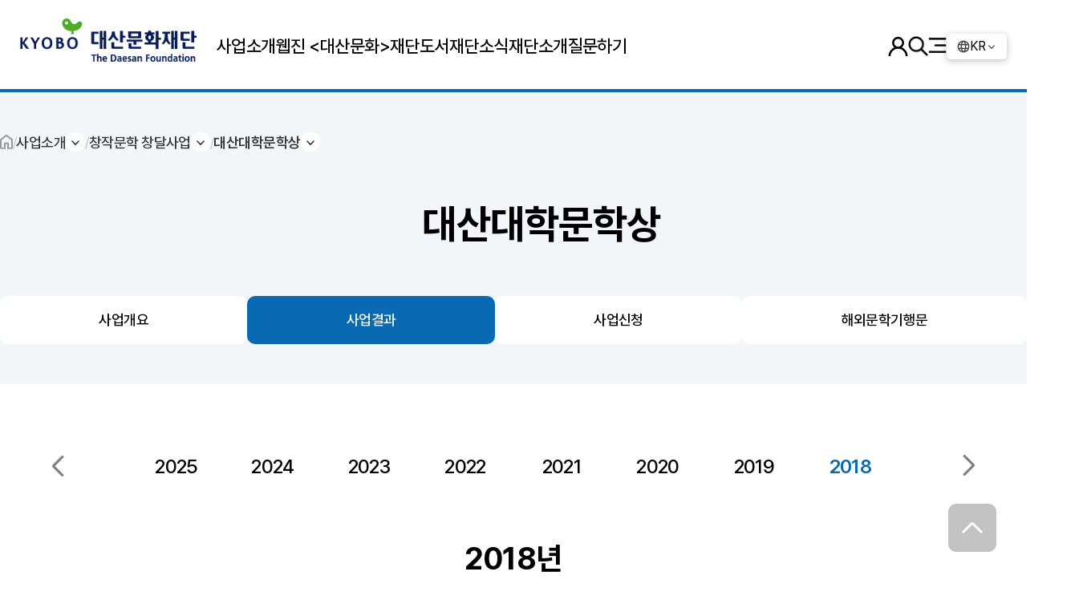

--- FILE ---
content_type: text/html; charset=UTF-8
request_url: http://www.daesan.or.kr/business.html?d_code=3123&uid_h=461&view=history
body_size: 67905
content:
<!DOCTYPE html>
<html lang="ko">
<head>
    <meta charset="utf-8">
    <meta name="viewport" content="width=device-width, initial-scale=1.0, maximum-scale=1.0, user-scalable=0">
    <title>대산문화재단</title>       
    <link rel="shortcut icon" href="/favicon.ico" type="image/x-icon">
    <link rel="icon" href="/favicon.ico" type="image/x-icon">
    <link rel="stylesheet"  href="css/style.css?wdate=1768842457">
    <link rel="stylesheet"  href="css/mobile.css?wdate=1768842457">
    <link rel="stylesheet" href="https://cdn.jsdelivr.net/npm/aos@2.3.4/dist/aos.css">
	<link rel='canonical' href='http://www.daesan.or.kr' />
	<link rel='image_src' href='http://www.daesan.or.kr/img/logo.png' /> 
	<meta property='og:type' content='website' />
	<meta property='og:site_name' content='대산문화재단' />
	<meta property='og:title' content='대산문화재단' />
	<meta property='og:description' content='대산문화재단, 21세기 문학의 창' />
	<meta property='og:url' content='http://www.daesan.or.kr' />
	<meta property='og:image' content='http://www.daesan.or.kr/img/logo.png' />
	<meta property='og:image:width' content='200' />
	<meta property='og:image:height' content='200' />
	<meta name='title' content='대산문화재단' />
	<meta name='description' content='대산문화재단, 21세기 문학의 창' />
	<meta name='twitter:card' content='summary' />
	<meta name='twitter:title' content='대산문화재단' />
	<meta name='twitter:description' content='대산문화재단, 21세기 문학의 창' />
	<meta name='twitter:image' content='http://www.daesan.or.kr/img/logo.png' />
    <!--Swiper-->
    <link rel="stylesheet" href="css/swiper-bundle.min.css?wdate=1768842457"/>
    <script src="js/swiper-bundle.min.js"></script>
    <!--//Swiper-->
    <script type="text/javascript" src="js/jquery.min.js"></script>
	<script type="text/javascript" src="js/ajax.js"></script>
	<script type="text/javascript" src="js/ins_js.js?v=1768842457"></script>
	<script type="text/javascript" src="js/jquery.bxslider.min.js?v=4.2.17"></script>
    
    <script>
        //상단으로 이동
        var btn = $('#top');
        btn.on('click', function(e) {
        e.preventDefault();
        $('html, body').animate({scrollTop:0}, '300');
        });

        //전체메뉴 팝업
            function wrapWindowByMask(){
            //화면의 높이와 너비를 구한다.
            var maskHeight = $(document).height();  
            var maskWidth = $(window).width();  

            //마스크의 높이와 너비를 화면 것으로 만들어 전체 화면을 채운다.
            $('#mask').css({'width':maskWidth,'height':maskHeight});  

            //애니메이션 효과 - 일단 1초동안 까맣게 됐다가 80% 불투명도로 간다.
            $('#mask').fadeIn(100);      
            $('#mask').fadeTo("",1);    

            //윈도우 같은 거 띄운다.		
            $('.all-menu-wrap').show();
            if ('.all-menu-wrap') {
                document.body.style.overflow = 'hidden';
            } else {
                document.body.style.overflow = 'auto';
            }
        }

        $(document).ready(function(){
            //검은 막 띄우기
            $('.all-menu-btn').click(function(e){
                e.preventDefault();
                $('#mask, .all-menu-wrap').show();  
                $(".all-menu-wrap").addClass("show");
                wrapWindowByMask($());
            });

            //닫기 버튼을 눌렀을 때
            $('.all-menu-wrap .btn-close').click(function (e) {  
                //링크 기본동작은 작동하지 않도록 한다.
                e.preventDefault();  
                $('#mask, .all-menu-wrap').hide();  
                document.body.style.overflow = 'auto';
            });       

            //검은 막을 눌렀을 때
            $('#mask').click(function () {  
                $(this).hide();  
                $('.all-menu-wrap').hide();  
            });
                  
        });

        //스크롤시 header class 추가
        $(window).scroll(function() {
	    var scroll = $(window).scrollTop();
            //console.log(scroll);
            if (scroll >= 50) {
                //console.log('a');
                $(".header").addClass("fixed");
            } else {
                //console.log('a');
                $(".header").removeClass("fixed");
            }
        });

        //서브 page-nav
        jQuery(document).ready(function (e) {
    function t(t) {
        e(t).bind("click", function (t) {
            t.preventDefault();
            e(this).parent().fadeOut()
        })
    }
    e(".dropdown-toggle").click(function () {
        var t = e(this).parents(".button-dropdown").children(".page-nav-menu").is(":hidden");
        e(".button-dropdown .page-nav-menu").hide();
        e(".button-dropdown .dropdown-toggle").removeClass("active");
        if (t) {
            e(this).parents(".button-dropdown").children(".page-nav-menu").toggle().parents(".button-dropdown").children(".dropdown-toggle").addClass("active")
        }
    });
    e(document).bind("click", function (t) {
        var n = e(t.target);
        if (!n.parents().hasClass("button-dropdown")) e(".button-dropdown .page-nav-menu").hide();
    });
    e(document).bind("click", function (t) {
        var n = e(t.target);
        if (!n.parents().hasClass("button-dropdown")) e(".button-dropdown .dropdown-toggle").removeClass("active");
    })
});
    
    //탭 버튼
    $(document).ready(function() {
        var $tabButtonItem = $('.col-tab.btn li'),
            $tabSelect = $('.col-tab.select'),
            $tabContents = $('.tab-contents'),
            activeClass = 'on';

    $tabButtonItem.first().addClass(activeClass);
    $tabContents.not(':first').hide();
    

    // button
    $tabButtonItem.find('a').on('click', function(e) {
        var target = $(this).attr('href');
        $tabButtonItem.removeClass(activeClass);
        $(this).parent().addClass(activeClass);
        $tabSelect.val(target);
        $tabContents.hide();
        $(target).show();
        e.preventDefault();
        
    });

    // select
    $tabSelect.on('change', function() {
        var target = $(this).val(),
            targetSelectNum = $(this).prop('selectedIndex');

        $tabButtonItem.removeClass(activeClass);
        $tabButtonItem.eq(targetSelectNum).addClass(activeClass);
        $tabContents.hide();
        $(target).show();
    });
    });
    </script>
</head>
<body oncontextmenu="return false" ondragstart="return false" onselectstart="return false">
    <!--header-->
    <header class="header gnb-wrap">
        <div class="gnb-inner">
            <h1>
                
                <a href="/" class="header-logo">
                    <span class="blind">대산문화재단</span>
                </a>
            </h1>
            <ul class="gnb gnb-nav">
                <li class="depth01">
                    <a href="business.html?d_code=3327" class="">사업소개</a>
                    <!--2차메뉴-->  
                    <div class="depth02-bg">
                        <div class="depth01-title">사업소개</div>
                        <div class="depth02-wrap menu-01 col-4">
                            <div class="depth02-box arrow">
                                <div class="tit"><a href="business.html?d_code=3327">창작문학 창달사업</a></div>
                                <ul class="depth03">
                                    <li><a href="business.html?d_code=3327">대산문학상</a></li>
                                    <li><a href="business.html?d_code=5485">대산창작기금</a></li>
                                    <li><a href="business.html?d_code=3123">대산대학문학상</a></li>
                                    <li><a href="business.html?d_code=9119">계간 《대산문화》</a></li>
                                </ul>
                            </div>
                            <div class="depth02-box arrow">
                                <div class="tit"><a href="business.html?d_code=9870">한국문학 세계화 사업</a></div>
                                <ul class="depth03">
                                    <li><a href="business.html?d_code=9870">한국문학 번역‧연구‧출판지원</a></li>
                                    <li><a href="business.html?d_code=7517">외국문학 번역지원</a></li>
                                    <li><a href="business.html?d_code=4946">국제문학교류</a></li>
                                </ul>
                            </div>
                            <div class="depth02-box arrow">
                                <div class="tit"><a href="business.html?d_code=5464">장학 및 청(소)년 육성 사업</a></div>
                                <ul class="depth03">
                                    <li><a href="business.html?d_code=5464">대산청소년문학상</a></li>
                                    <!--li><a href="business.html?d_code=7896">대학생아시아대장정</a></li-->
                                    <!--li><a href="business.html?d_code=7338">미지센터 위탁 운영</a></li-->
                                </ul>
                            </div>
                            <div class="depth02-box arrow">
                                <div class="tit"><a href="business.html?d_code=9300">기획 문화 사업</a></div>
                                <ul class="depth03">
                                    <li><a href="business.html?d_code=9300">탄생100주년 문학인 기념문학제</a></li>
                                    <li><a href="business.html?d_code=5012">젊은작가포럼</a></li>
                                    <li><a href="business.html?d_code=4872">교보인문학석강-세계작가와의 대화</a></li>
                                    <li><a href="business.html?d_code=7980">문학그림전</a></li>
                                    <li><a href="business.html?d_code=2470">손글쓰기 문화확산캠페인</a></li>
                                    <!--li><a href="business.html?d_code=2041">책사랑사업</a></li-->
                                    <li><a href="business.html?d_code=6280">서울국제문학포럼</a></li>
                                    <li><a href="business.html?d_code=8325">동아시아문학포럼</a></li>                                    
                                    <li><a href="business.html?d_code=7525">학술문화행사지원</a></li>
                                    <li><a href="business.html?d_code=4331">기타사업</a></li>
                                </ul>
                            </div>
                        </div>
                    </div>
                    <!--//2차메뉴--> 
                </li>
                <li class="depth01">
                    <a href="https://webzine.daesan.or.kr/" target="_blank" class="">웹진 &lt;대산문화&gt;</a>                    
                </li>
                <li class="depth01">
                    <a href="/books.html?page=&b_c=1&s_t=" class="">재단도서</a>
                    <!--2차메뉴-->  
                    <div class="depth02-bg">
                        <div class="depth01-title">재단도서</div>
                        <div class="depth02-wrap menu-03 col-3">
                            <div class="depth02-box">
                                <div class="tit"><a href="/books.html?page=&b_c=1&s_t=">대산문학상</a></div>                                
                            </div>
                            <div class="depth02-box">
                                <div class="tit"><a href="/books.html?page=&b_c=2&s_t=">대산창작기금</a></div>                                
                            </div>
                            <div class="depth02-box">
                                <div class="tit"><a href="/books.html?page=&b_c=6&s_t=">대산청소년문학상</a></div>
                            </div>
                            <div class="depth02-box">
                                <div class="tit"><a href="/books.html?page=&b_c=3&s_t=">한국문학 번역‧연구‧출판지원</a></div>
                            </div>
                            <div class="depth02-box">
                                <div class="tit"><a href="/books.html?page=&b_c=4&s_t=">대산세계문학총서</a></div>
                            </div>
                            <div class="depth02-box">
                                <div class="tit"><a href="/books.html?page=&b_c=8&s_t=">탄생 100주년 문학인 기념문학제</a></div>
                            </div>
							<div class="depth02-box">
                                <div class="tit"><a href="/books.html?page=&b_c=9&s_t=">서울국제문학포럼</a></div>
                            </div>
							<div class="depth02-box">
                                <div class="tit"><a href="/books.html?page=&b_c=10&s_t=">동아시아문학포럼</a></div>
                            </div>
                            <!--div class="depth02-box">
                                <div class="tit"><a href="books.html?page=&b_c=11&s_t=">책사랑사업</a></div>
                            </div-->
                            <div class="depth02-box">
                                <div class="tit"><a href="books.html?page=&b_c=11&s_t=">문학그림전</a></div>
                            </div>
                            <div class="depth02-box">
                                <div class="tit"><a href="/books.html?page=&b_c=7&s_t=">기타사업</a></div>
                            </div>
                            
                        </div>
                    </div>
                    <!--//2차메뉴--> 
                </li>
                <li class="depth01">
                    <a href="/news.html?Table=ins_bbs1" class="">재단소식</a>
                    <!--2차메뉴-->  
                    <div class="depth02-bg">
                        <div class="depth01-title">재단소식</div>
                        <div class="depth02-wrap menu-04 col-3">
                            <div class="depth02-box">
                                <div class="tit"><a href="/news.html?Table=ins_bbs1">새소식 및 공지사항</a></div>                                
                            </div>
                            <div class="depth02-box">
                                <div class="tit"><a href="/news.html?Table=ins_bbs6">언론에 비친 재단</a></div>
                            </div>
                            <div class="depth02-box">
                                <div class="tit"><a href="/news.html?Table=ins_bbs18">문학계소식</a></div>
                            </div>
                        </div>
                    </div>
                    <!--//2차메뉴--> 
                </li>                
                <li>
                    <a href="/intro.html?html=intro/intro1.html" class="">재단소개</a>
                    <!--2차메뉴-->  
                    <div class="depth02-bg">
                        <div class="depth01-title">재단소개</div>
                        <div class="depth02-wrap menu-05 col-3">
                            <div class="depth02-box">
                                <div class="tit"><a href="/intro.html?html=intro/intro1.html">인사말</a></div>
                            </div>
                            <div class="depth02-box">
                                <div class="tit"><a href="/intro.html?html=intro/intro2.html">창립이념</a></div>
                            </div>
                            <div class="depth02-box">
                                <div class="tit"><a href="/intro.html?html=intro/intro3.html">핵심이념</a></div>
                            </div>
                            <div class="depth02-box">
                                <div class="tit"><a href="https://www.daesan.or.kr/daesan-intro/index.html" target="_blank">대산문화재단이 걸어온 길<span class="ico-newwin">새창</span></a></div>
                            </div>
                            <div class="depth02-box">
                                <div class="tit"><a href="/intro.html?html=intro/intro5.html">사업보고서</a></div>
                            </div>
                            <div class="depth02-box">
                                <div class="tit"><a href="/intro.html?html=intro/intro6.html">조 직</a></div>
                            </div>
                            <div class="depth02-box">
                                <div class="tit"><a href="/intro.html?html=intro/intro7.html">결산서 및 기부금</a></div>
                            </div>
                            <div class="depth02-box">
                                <div class="tit"><a href="/intro.html?html=intro/intro8.html">관계사/재단</a></div>
                            </div>
                            <div class="depth02-box">
                                <div class="tit"><a href="/intro.html?html=intro/intro9.html">오시는 길</a></div>
                            </div>
                        </div>
                    </div>
                    <!--//2차메뉴--> 
                </li>
                <li><a href="qna.html" class="">질문하기</a></li>
            </ul>
            
            <div class="util-wrap">                 
                <div class="util-menu">
										<li class="login"><a href="login.html" title="로그인" class=""><span class="blind">로그인</span></a></li>
					                    
                    <li class="search"><a href="search.html" class=""><span class="blind">검색</span></a></li>
                    <li class="all-menu-btn">
                            <button onclick="menu_drop(); return false"><a href="/" class=""><span class="blind">전체메뉴</span></a></button> 
                    </li>
                </div>
                <div class="lang">
                    <dropdown>
                        <input id="toggle1" type="checkbox">
                        <label for="toggle1">KR<i class="fa fa-list float-right"></i></label>
                        <ul class="animate">
                            <li><a href="/index.html">KR</a></li>
                            <li><a href="/eng/index.html">EN</a></li>
                            <li><a href="/jp/index.html">JP</a></li>
                            <li><a href="/chi/index.html">CH</a></li>
                        </ul>
                    </dropdown>
                </div>     
            </div>
        </div>          
    </header>    
    <!--//header-->


    <!--전체메뉴-->    
    <div id="mask"></div> 
    <div class="all-menu-wrap">  
        <div class="all-menu-top">
            <h1>
                <a href="/" class="header-logo">
                    <span class="blind">대산문화재단</span>
                </a>
            </h1>
            <div class="util-wrap">                 
                <div class="util-menu">
										<li class="login"><a href="login.html" title="로그인" class=""><span>로그인</span></a></li>
					  
                    <li class="search"><a href="search.html" class=""><span>검색</span></a></li>                    
                </div>
                <div class="lang">
                    <dropdown>
                        <input id="toggle2" type="checkbox">
                        <label for="toggle2">KR<i class="fa fa-list float-right"></i></label>
                        <ul class="animate">
                            <li><a href="/index.html">KR</a></li>
                            <li><a href="/eng/index.html">EN</a></li>
                            <li><a href="/jp/index.html">JP</a></li>
                            <li><a href="/chi/index.html">CH</a></li>
                        </ul>
                    </dropdown>
                </div>     
            </div>  
            <a href="/" class="btn-close" title="전체메뉴 닫기"><span class="blind">닫기</span></a>
        </div>         
        <div class="menu-list-wrap">
                <div class="menu-list">
                    <div class="depth01"><a href="business.html?d_code=3327" class="">사업소개</a></div>
                    <input id="depth01-toggle" type="checkbox" class="depth01-toggle">
                    <label for="depth01-toggle" id="depth01-btn"><span class="depth01-tit">사업소개</span></label>
                    <div class="depth02-wrap menu-01">
                        <div class="depth02-box arrow">
                            <div class="tit"><a href="business.html?d_code=3327">창작문학 창달사업</a></div>
                            <ul class="depth03">
                                <li><a href="business.html?d_code=3327">대산문학상</a></li>
                                <li><a href="business.html?d_code=5485">대산창작기금</a></li>
                                <li><a href="business.html?d_code=3123">대산대학문학상</a></li>
                                <li><a href="business.html?d_code=9119">계간 《대산문화》</a></li>
                            </ul>
                        </div>
                        <div class="depth02-box arrow">
                            <div class="tit"><a href="business.html?d_code=9870">한국문학 세계화 사업</a></div>
                            <ul class="depth03">
                                <li><a href="business.html?d_code=9870">한국문학 번역‧연구‧출판지원</a></li>
                                <li><a href="business.html?d_code=7517">외국문학 번역지원</a></li>
                                <li><a href="business.html?d_code=4946">국제문학교류</a></li>
                            </ul>
                        </div>
                        <div class="depth02-box arrow">
                            <div class="tit"><a href="business.html?d_code=5464">장학 및 청(소)년 육성 사업</a></div>
                            <ul class="depth03">
                                <li><a href="business.html?d_code=5464">대산청소년문학상</a></li>
                                <!--li><a href="business.html?d_code=7896">대학생아시아대장정</a></li-->
                                <!--li><a href="business.html?d_code=7338">미지센터 위탁 운영</a></li-->
                            </ul>
                        </div>
                        <div class="depth02-box arrow">
                            <div class="tit"><a href="business.html?d_code=9300">기획 문화 사업</a></div>
                            <ul class="depth03">
                                <li><a href="business.html?d_code=9300">탄생100주년 문학인 기념문학제</a></li>
                                <li><a href="business.html?d_code=5012">젊은작가포럼</a></li>
                                <li><a href="business.html?d_code=4872">교보인문학석강-세계작가와의 대화</a></li>
                                <li><a href="business.html?d_code=7980">문학그림전</a></li>
                                <li><a href="business.html?d_code=2470">손글쓰기 문화확산캠페인</a></li>
                                <!--li><a href="business.html?d_code=2041">책사랑사업</a></li-->
                                <li><a href="business.html?d_code=6280">서울국제문학포럼</a></li>
                                <li><a href="business.html?d_code=8325">동아시아문학포럼</a></li>                                
                                <li><a href="business.html?d_code=7525">학술문화행사지원</a></li>
                                <li><a href="business.html?d_code=4331">기타사업</a></li>
                            </ul>
                        </div>
                    </div>
                </div>
                <div class="menu-list">
                    <div class="depth01"><a href="https://webzine.daesan.or.kr/" target="_blank">웹진 &lt;대산문화 &gt;</a></div>
                    <div id="depth01-btn"><a href="https://webzine.daesan.or.kr/" target="_blank"><span class="depth01-tit">웹진 &lt;대산문화 &gt;</span></a></div>
                </div>
                <div class="menu-list">
                    <div class="depth01"><a href="books.html?page=&b_c=1&s_t=" class="">재단도서</a></div>
                    <input id="depth01-toggle2" type="checkbox" class="depth01-toggle">
                    <label for="depth01-toggle2" id="depth01-btn"><span class="depth01-tit">재단도서</span></label>
                    <div class="depth02-wrap menu-03">
                        <div class="depth02-box">
                            <div class="tit"><a href="books.html?page=&b_c=1&s_t=">대산문학상</a></div>                                
                        </div>
                        <div class="depth02-box">
                            <div class="tit"><a href="books.html?page=&b_c=2&s_t=">대산창작기금</a></div>                                
                        </div>
                        <div class="depth02-box">
                            <div class="tit"><a href="books.html?page=&b_c=6&s_t=">대산청소년문학상</a></div>
                        </div>
                        <div class="depth02-box">
                            <div class="tit"><a href="books.html?page=&b_c=3&s_t=">한국문학 번역‧연구‧출판지원</a></div>
                        </div>
                        <div class="depth02-box">
                            <div class="tit"><a href="books.html?page=&b_c=4&s_t=">대산세계문학총서</a></div>
                        </div>
                        <div class="depth02-box">
                            <div class="tit"><a href="books.html?page=&b_c=8&s_t=">탄생 100주년 문학인 기념문학제</a></div>
                        </div>
						<div class="depth02-box">
                            <div class="tit"><a href="books.html?page=&b_c=9&s_t=">서울국제문학포럼</a></div>
                        </div>
						<div class="depth02-box">
                            <div class="tit"><a href="books.html?page=&b_c=10&s_t=">동아시아문학포럼</a></div>
                        </div>
						<!--div class="depth02-box">
                            <div class="tit"><a href="books.html?page=&b_c=11&s_t=">책사랑사업</a></div>
                        </div-->
                        <div class="depth02-box">
                            <div class="tit"><a href="books.html?page=&b_c=11&s_t=">문학그림전</a></div>
                        </div>
                        <div class="depth02-box">
                            <div class="tit"><a href="books.html?page=&b_c=7&s_t=">기타사업</a></div>
                        </div>
						
                    </div>
                </div>
                <div class="menu-list">
                    <div class="depth01"><a href="/news.html?Table=ins_bbs1" class="">재단소식</a></div>
                    <input id="depth01-toggle3" type="checkbox" class="depth01-toggle">
                    <label for="depth01-toggle3" id="depth01-btn"><span class="depth01-tit">재단소식</span></label>
                    <div class="depth02-wrap menu-04">
                        <div class="depth02-box">
                            <div class="tit"><a href="/news.html?Table=ins_bbs1">새소식 및 공지사항</a></div>                                
                        </div>
                        <div class="depth02-box">
                            <div class="tit"><a href="/news.html?Table=ins_bbs6">언론에 비친 재단</a></div>
                        </div>
                        <div class="depth02-box">
                            <div class="tit"><a href="/news.html?Table=ins_bbs18">문학계소식</a></div>
                        </div>
                    </div>
                </div>
                <div class="menu-list">
                    <div class="depth01"><a href="/intro.html?html=intro/intro1.html" class="">재단소개</a></div>
                    <input id="depth01-toggle4" type="checkbox" class="depth01-toggle">
                    <label for="depth01-toggle4" id="depth01-btn"><span class="depth01-tit">재단소개</span></label>
                    <div class="depth02-wrap menu-05">
                        <div class="depth02-box">
                            <div class="tit"><a href="/intro.html?html=intro/intro1.html">인사말</a></div>
                        </div>
                        <div class="depth02-box">
                            <div class="tit"><a href="/intro.html?html=intro/intro2.html">창립이념</a></div>
                        </div>
                        <div class="depth02-box">
                            <div class="tit"><a href="/intro.html?html=intro/intro3.html">핵심이념</a></div>
                        </div>
                        <div class="depth02-box">
                            <div class="tit"><a href="https://www.daesan.or.kr/daesan-intro/index.html" target="_blank">대산문화재단이 걸어온 길<span class="ico-newwin">새창</span></a></div>
                        </div>
                        <div class="depth02-box">
                            <div class="tit"><a href="/intro.html?html=intro/intro5.html">사업보고서</a></div>
                        </div>
                        <div class="depth02-box">
                            <div class="tit"><a href="/intro.html?html=intro/intro6.html">조 직</a></div>
                        </div>
                        <div class="depth02-box">
                            <div class="tit"><a href="/intro.html?html=intro/intro7.html">결산서 및 기부금</a></div>
                        </div>
                        <div class="depth02-box">
                            <div class="tit"><a href="/intro.html?html=intro/intro8.html">관계사/재단</a></div>
                        </div>
                        <div class="depth02-box">
                            <div class="tit"><a href="/intro.html?html=intro/intro9.html">오시는 길</a></div>
                        </div>
                    </div>
                </div>
                <div class="menu-list">
                    <div class="depth01"><a href="qna.html">질문하기</a></div>
                    <div id="depth01-btn"><a href="qna.html" target="_blank"><span class="depth01-tit">질문하기</span></a></div>
                </div>
        </div>
       
    </div>
    <!--//전체메뉴--> <script>
function tab02_1() {
	document.getElementById('tab02_1').style.display="block";
	document.getElementById('tab02_2').style.display="none";
	document.getElementById("cl_1").className = "current";
	document.getElementById("cl_2").className = "";
}

function tab02_2() {
	document.getElementById('tab02_1').style.display="none";
	document.getElementById('tab02_2').style.display="block";
	document.getElementById("cl_1").className = "";
	document.getElementById("cl_2").className = "current";
}
</script>
<div id="wrap">
    <div class="sub-container">
        <div class="sub-main-top bg mb-50">
            <ul class="page-nav mb-50">
                <li class="home"><a href="index.html">HOME</a></li>
                <li class="button-dropdown">
                    <a href="javascript:void(0)" class="dropdown-toggle">사업소개</a>
                    <ul class="page-nav-menu">
                        <li><a href="/business.html?d_code=3327">사업소개</a></li>
                        <li><a href="https://webzine.daesan.or.kr/" target="_blank">웹진<대산문화><span class="ico-newwin">새창</span></a></li>
                        <li><a href="/books.html?page=&b_c=1&s_t=">재단도서</a></li> 
                        <li><a href="/news.html?Table=ins_bbs1">재단소식</a></li>                     
                        <li><a href="/intro.html?html=intro/intro1.html">재단소개</a></li>    
                        <li><a href="/qna.html">질문하기</a></li>                     
                    </ul>
                </li>
                <li class="button-dropdown m-hide">
                    <a href="javascript:void(0)" class="dropdown-toggle">창작문학 창달사업</a>
                    <ul class="page-nav-menu">
                        <li><a href="business.html?d_code=3327">창작문학 창달사업</a></li>
						<li><a href="business.html?d_code=9870">한국문학 세계화 사업</a></li>
                        <li><a href="business.html?d_code=5464">장학 및 청(소)년 육성 사업</a></li>
                        <li><a href="business.html?d_code=9300">기획 문화 사업</a></li>
                    </ul>
                </li>
                <li class="button-dropdown">
                    <a href="javascript:void(0)" class="dropdown-toggle">대산대학문학상</a>
                    <ul class="page-nav-menu">
					                        <li><a href="business.html?d_code=3327">대산문학상</a></li>
					                        <li><a href="business.html?d_code=5485">대산창작기금</a></li>
					                        <li><a href="business.html?d_code=3123">대산대학문학상</a></li>
					                        <li><a href="business.html?d_code=9119">계간 《대산문화》</a></li>
					                    </ul>
                </li>
            </ul>
            <h2 class="">대산대학문학상</h2>
            <ul class="col-tab col-2 mt-30 mt-m-15">				
				<li class='col'><a href='/business.html?d_code=3123&uid_h=461&view=summary'>사업개요</a></li>
							<li class='col on'><a href='/business.html?d_code=3123&uid_h=461&view=history'>사업결과</a></li>
						
						

										<li class='col'><a href='/daesan-award/2025/university.html' target="_blank">사업신청</a></li>
			
							<li class='col'><a href='/business.html?d_code=3123&Table=ins_bbs14&cate_code=29&view=munhag'>해외문학기행문</a></li>
						
			            </ul> 
        </div>   
        <div class="sub-inner">
								<div class='ct_tab02 dt_view2'>
						<h4 class="blind">사업결과</h4>
						<script>
							$(function(){
							var maxSlides = 8;
							var selectedIndex = $('.ntime li').index($('.ntime li.sel')) + 1;
							var pageIndex = Math.ceil(selectedIndex / maxSlides);
							var startSlide = pageIndex - 1;

							 $('.ntime').bxSlider({
								slideWidth: 60,
								minSlides: 5,
								maxSlides: maxSlides,
								slideMargin: 60,
								pager: false,
								infiniteLoop: false,
								responsive : true,
								startSlide: startSlide
							  });
							  
							  $('select.ntime-tab').on('change', function(){
								  var url = $(this).val();
								  if (url) {
									window.location.href = url;
								  }
							  });
							});
							
						  </script>
						<!-- 회차 -->
						<ul class="ntime">
							 <li name='d_h_img_654'><a href='/business.html?d_code=3123&uid_h=654&view=history'> 2025 </a></li> <li name='d_h_img_524'><a href='/business.html?d_code=3123&uid_h=524&view=history'> 2024 </a></li> <li name='d_h_img_513'><a href='/business.html?d_code=3123&uid_h=513&view=history'> 2023 </a></li> <li name='d_h_img_503'><a href='/business.html?d_code=3123&uid_h=503&view=history'> 2022 </a></li> <li name='d_h_img_487'><a href='/business.html?d_code=3123&uid_h=487&view=history'> 2021 </a></li> <li name='d_h_img_481'><a href='/business.html?d_code=3123&uid_h=481&view=history'> 2020 </a></li> <li name='d_h_img_469'><a href='/business.html?d_code=3123&uid_h=469&view=history'> 2019 </a></li><li name='d_h_img_461' class='sel'><a href='/business.html?d_code=3123&uid_h=461&view=history'>2018</a></li> <li name='d_h_img_449'><a href='/business.html?d_code=3123&uid_h=449&view=history'> 2017 </a></li> <li name='d_h_img_438'><a href='/business.html?d_code=3123&uid_h=438&view=history'> 2016 </a></li> <li name='d_h_img_426'><a href='/business.html?d_code=3123&uid_h=426&view=history'> 2015 </a></li> <li name='d_h_img_416'><a href='/business.html?d_code=3123&uid_h=416&view=history'> 2014 </a></li> <li name='d_h_img_373'><a href='/business.html?d_code=3123&uid_h=373&view=history'> 2013 </a></li> <li name='d_h_img_361'><a href='/business.html?d_code=3123&uid_h=361&view=history'> 2012 </a></li> <li name='d_h_img_348'><a href='/business.html?d_code=3123&uid_h=348&view=history'> 2011 </a></li> <li name='d_h_img_337'><a href='/business.html?d_code=3123&uid_h=337&view=history'> 2010 </a></li> <li name='d_h_img_317'><a href='/business.html?d_code=3123&uid_h=317&view=history'> 2009 </a></li> <li name='d_h_img_272'><a href='/business.html?d_code=3123&uid_h=272&view=history'> 2008 </a></li> <li name='d_h_img_271'><a href='/business.html?d_code=3123&uid_h=271&view=history'> 2007 </a></li> <li name='d_h_img_31'><a href='/business.html?d_code=3123&uid_h=31&view=history'> 2006 </a></li> <li name='d_h_img_32'><a href='/business.html?d_code=3123&uid_h=32&view=history'> 2005 </a></li> <li name='d_h_img_33'><a href='/business.html?d_code=3123&uid_h=33&view=history'> 2004 </a></li> <li name='d_h_img_34'><a href='/business.html?d_code=3123&uid_h=34&view=history'> 2003 </a></li> <li name='d_h_img_35'><a href='/business.html?d_code=3123&uid_h=35&view=history'> 2002 </a></li>						</ul>
						<select class="ntime-tab form-control select">
							 <option name='d_h_img_654' value='/business.html?d_code=3123&uid_h=654&view=history'> 2025 </option> <option name='d_h_img_524' value='/business.html?d_code=3123&uid_h=524&view=history'> 2024 </option> <option name='d_h_img_513' value='/business.html?d_code=3123&uid_h=513&view=history'> 2023 </option> <option name='d_h_img_503' value='/business.html?d_code=3123&uid_h=503&view=history'> 2022 </option> <option name='d_h_img_487' value='/business.html?d_code=3123&uid_h=487&view=history'> 2021 </option> <option name='d_h_img_481' value='/business.html?d_code=3123&uid_h=481&view=history'> 2020 </option> <option name='d_h_img_469' value='/business.html?d_code=3123&uid_h=469&view=history'> 2019 </option><option name='d_h_img_461' class='sel' selected value='/business.html?d_code=3123&uid_h=461&view=history'>2018</option> <option name='d_h_img_449' value='/business.html?d_code=3123&uid_h=449&view=history'> 2017 </option> <option name='d_h_img_438' value='/business.html?d_code=3123&uid_h=438&view=history'> 2016 </option> <option name='d_h_img_426' value='/business.html?d_code=3123&uid_h=426&view=history'> 2015 </option> <option name='d_h_img_416' value='/business.html?d_code=3123&uid_h=416&view=history'> 2014 </option> <option name='d_h_img_373' value='/business.html?d_code=3123&uid_h=373&view=history'> 2013 </option> <option name='d_h_img_361' value='/business.html?d_code=3123&uid_h=361&view=history'> 2012 </option> <option name='d_h_img_348' value='/business.html?d_code=3123&uid_h=348&view=history'> 2011 </option> <option name='d_h_img_337' value='/business.html?d_code=3123&uid_h=337&view=history'> 2010 </option> <option name='d_h_img_317' value='/business.html?d_code=3123&uid_h=317&view=history'> 2009 </option> <option name='d_h_img_272' value='/business.html?d_code=3123&uid_h=272&view=history'> 2008 </option> <option name='d_h_img_271' value='/business.html?d_code=3123&uid_h=271&view=history'> 2007 </option> <option name='d_h_img_31' value='/business.html?d_code=3123&uid_h=31&view=history'> 2006 </option> <option name='d_h_img_32' value='/business.html?d_code=3123&uid_h=32&view=history'> 2005 </option> <option name='d_h_img_33' value='/business.html?d_code=3123&uid_h=33&view=history'> 2004 </option> <option name='d_h_img_34' value='/business.html?d_code=3123&uid_h=34&view=history'> 2003 </option> <option name='d_h_img_35' value='/business.html?d_code=3123&uid_h=35&view=history'> 2002 </option>						</select>

						<!-- 회차내용-->
						<span class="ntime_tit">2018년</span>
<dl>
	<dt>수상작</dt>
	<dd class="sub-table border">
		<table cellpadding="0" cellspacing="0">
		<caption class="blind">수상작</caption>
		<tr class="bg">
			<th>부문</th>
			<th>성명</th>
			<th>학교 및 학년</th>
            <th>작품명</th>
		</tr>
		<tr>
			<th>시</th>
			<td>김연덕</td>
			<td>한예종 서사창작 2</td>
            <td>「재와 사랑의 미래」외 4편</td>
		</tr>
		<tr>
			<th>희곡</th>
			<td>이다은</td>
			<td>숭실대 예술창작학부 4</td>
            <td>「돼지의 딸」</td>            
		</tr>
		<tr>
			<th>평론</th>
			<td>박소연</td>
            <td>연세대 국어국문 4</td>
            <td>「오래된 비디오테이프의 동력, 그 마음을 움직이는 힘」</td>
		</tr>
		<tr>
			<th>동화</th>
			<td>장은서</td>
            <td>숭실대 예술창작학부 2</td>
            <td>「타조관찰일지」외 1편</td>
		</tr>
		</table>
	</dd>

	<dt>심사위원</dt>
	<dd>- 시(시조) : 김이듬 신용목 유희경</dd>
	<dd>- 희곡 : 김수미 성기웅 </dd>
	<dd>- 평론 : 백지연 한기욱</dd>
	<dd class="last">- 동화 : 김해등 이금이 </dd>
	
<!--mobile-->	
	<dt>심사평</dt>
	<dd>
		<script>
		function bbs_tab(n) {
			for(var i = 1; i < 5; i++) {
				obj = document.getElementById('bbstab'+i);
				a = document.getElementById('bt_bbstab'+i);
			if ( n == i ) {
				obj.style.display = "block";
				a.style.background = "#4db848";
				a.style.color = "#fff";
			} else {
				obj.style.display = "none";
				a.style.background = "#d9d9d9";
				a.style.color = "#373737";
				}
			}
		}
		</script>
		<ul class="stab">
			<li><a href="javascript:;" id='bt_bbstab1' onMouseOver="bbs_tab(1)" style="background:#4db848; color:#fff">시</a></li>
			<li><a href="javascript:;" id='bt_bbstab2' onMouseOver="bbs_tab(2)">희곡</a></li>
			<li><a href="javascript:;" id='bt_bbstab3' onMouseOver="bbs_tab(3)">평론</a></li>			
			<li><a href="javascript:;" id='bt_bbstab4' onMouseOver="bbs_tab(4)">동화</a></li>
		</ul>
		<p id='bbstab1' style="display:default">
		두 가지 의미에서 심사가 쉽지 않았다. 296편 모두 고른 기량을 가졌다는 것 하나, 그중 분명하게 ‘이것’이라고 말할 수 있는 것이 없었다는 것이 다른 하나다. 문학상에 충분히 도전해도 좋을 만큼 일정한 수준에 오른 이들이 많아졌다는 의미도 될 것이고, 부족하지만 개성 있는 시보다 기성의 문법에 충실한 시들이 많아진 탓도 있을 것이다. 어찌 되었든 대산대학문학상의 심사를 맡는다는 것이 영광이면서 지극히 괴롭고 어려운 일인 건 분명하다.<br /><br />응모작 중 일곱 명의 작품 35편이 본심 대상이었다. 한 테이블에 둘러앉아 다시금 작품들을 돌려 읽으며 세 명의 심사위원들은 이미 기량을 갖춘 대상작들 중 보다 나은 작품을 골라내기 위해 고민했고 그중 「사이먼이 말하기를」 외 4편, 「낭만역학」 외 4편, 「재와 사랑의 미래」 외 4편, 이상 세 사람의 작품을 두고 최종 논의를 하기로 합의했다.<br /><br />「사이먼이 말하기를」 외 4편은 유쾌한 리듬과 사유의 끈기가 돋보였다. 이는 자신만의 시를 쓸 준비가 되었다는 것을 의미하리라. 그럼에도 아쉬웠던 것은 시 속 이야기가 응집되지 않고 자꾸만 흩어져버린다는 것이었다. 이를 밀도의 부족이라 해도 좋겠다. 빛나는 이미지와 인상 깊은 비유들이 그럼직한 방식으로 엮이지 않고 낱낱의 문장이 되어 겉돌았다. ‘엮어내는 힘’을 갖게 된다면 더 좋은 시적 성취를 이룰 수 있을 것이다.<br /><br />「낭만역학」 외 4편은 개성이 돋보인다는 장점을 가지고 있다. 자신의 이야기에 귀를 기울이고 이를 시로 풀어내는 능력 또한 뛰어나다. 그럼에도 불구하고 다소 설명적인 문장들이 시 곳곳에 끼어들어 시적 긴장은 물론 읽는 이의 집중을 방해하는 것이 아쉬웠다. 시와 비시의 경계를 외줄 밟는 듯한 아슬아슬함이 즐거움을 주기도 하지만 때론 맥을 풀어놓기도 한다는 점을 유의해 선택과 배제를 한다면 더 완성도 있는 시를 쓸 수 있게 될 것이다.<br /><br />「재와 사랑의 미래」 외 4편은 적당한 거리감과 명료한 이미지, 교차하는 감정의 순간을 세밀하게 드러내는 실력이 발군이다. 무엇보다 자신의 목소리를 가지고 있다. 단정하고, 단호하다. 밀착되어 있는 시 속 대상과 정황으로부터 적당한 거리를 유지하는 능력은 쉽게 얻기 어렵다. 시인이 얼마나 오래 숙고하고 습작해왔는가를 쉬이 짐작해볼 수 있었다. 그런 의미에서 「재와 사랑의 미래」 외 4편은 당선작으로서 손색없는 여러 시적 미덕을 갖춘 것으로 보였다. 표제작에서 보여준 일종의 형식적 실험이 파격적이라기보다 다소 익숙하다는 단점을 가지고 있지만, 사유를 따라가는 데에 있어 큰 방해요소가 되지 않았다. 심사위원 세 명은 고민을 접고 흔쾌히 「재와 사랑의 미래」 외 4편을 당선작으로 선택했다.<br /><br />시는 언어를 쌓고 해체하는 일종의 구축물이다. 그러다 보니 형식이 강조되곤 한다. 그러나 형식의 배면에는 말하지 않거나 말하지 못하는 것들이 있다. 그 모든 것을 아울렀을 때 마침내 “한 편의 시가 나타났다”고 말할 수 있을 것이다. 이번 심사 대상작들에게서 느낀 아쉬움은 그런 것이다. 우리는 완성된 세계가 아니라 완성되어가는 세계를 보고 싶다. 어떤 세계도 완성될 수 없기 때문이다. 본심에 오른 「진시황은 살아 있습니까?」 외, 「아스피린 사용법」 외, 「Anechoic」 외, 「어린 왕은 머그잔에 비친 왕의 얼굴에 자신을 겹치어본다」 외 등의 작품들은 모두 뛰어난 수준을 보여주지만 이런 점에서 아쉬움을 느꼈다. 마지막으로 두려움 없이 과학의 용어를 빌려와 자신만의 “구축물”을 시도한 시편들과 앙상한 문장과 빈 이미지로 중세의 숲을 연상하게 하는 시편들에게도 격려를 전한다. 방법에 집중한 나머지 과하거나 덜하고 때론 반복적이어서 본선에 이르진 못했지만, 포기하지 않고 해나가기를 바라는 마음이 크다.<br /><br />당선자에게 진심 어린 축하를 전한다. 지금의 장점을 잊지 않는다면 분명 좋은 시인으로 성장할 수 있을 것이다. 당부하건대, 주위보다는 앞을 보고 자신을 믿고 나아가길 바란다.
		</p>
		
		<p id='bbstab2' style="display:none">
		「돼지의 딸」을 읽으며 짜릿한 흥분을 느꼈다. 돼지를 치는 집이라는 독특하면서도 간결한 설정으로부터 무심한 듯 툭툭 던져지는 대사들이 힘 있는 자장을 만들어내고 있었다. 네 등장인물이 둘씩, 셋씩 만나 대화를 나누는 가운데 차근차근 이어나가는 서사도 흥미를 자아냈다. 모놀로그나 유령의 등장 같은 연극적 어법이 쓰이고, 투박한 듯 리듬감 있는 대사들 가운데 사변적인 대사가 끼어들곤 하는데, 어쩌면 상투적이랄 수도 있는 그런 요소들도 글쓴이가 일부러 어떤 스타일을 구사하고 있기 때문이라 여기며 읽어나가게 되었다.<br />흥분이 컸던 만큼 결말은 성에 차지 않았다. 풍부한 상징을 띠는 것 같았던 키워드들의 의미가 쪼그라들어 흔한 관념 속에 갇히는 것 같았다. 어쩌면 이 희곡은 아직 미완성이라 해야 할지도 모른다. 그러고 보면 여덟 장 중 두 장은 길이가 유난히 짧은데, 쓰고 싶은 바를 마음껏 풀어내지 못한 상태로 투고된 것일지도 모르겠다.<br />그럼에도 불구하고 이 희곡을 당선작으로 뽑지 않을 도리는 없었다. 다른 응모작들의 수준을 현저하게 넘어서며 새 극작가의 출현을 예고하는 작품이라는 데 이견이 없었다.<br />이 희곡이 공연되는 기회를 얻는다면 그 과정에서 미진했던 글쓰기가 보완될 수 있을 것이다. 심사위원 중 한 사람은 ‘유령’의 존재를 매개로 후반부에서 더 드라마틱한 절정이 빚어지기를 바라고 있다. 또 한 사람은 이를테면 유령과 아이의 대화 같은 새로운 장면이 더해지며 이 희곡의 지평이 넓어질 수 있을 거라 기대하고 있다.<br /><br />그 다음으로 관심을 끌었던 응모작으로는 「뜨거운 아스팔트 위의 소녀들」이 있었다. 두 십대 소녀들의 만남과 대화로 이루어진 이 희곡은 그 문학성에 비해 연극성이 부족하다. 대사 속에 관념과 이미지가 넘쳐나는데, 읽어내기가 어렵다. 대사를 소리 내어 읽어보니 뜻이나 이미지가 도리어 더 흐려지는 것 같았다. 서사의 역동성이 적고 극의 시간이 너무 고여 있다는 불만도 말하지 않을 수 없다. 혹은 과거의 시간이 너무 많이 들어차있어 인물들의 현존을 방해하고 있다.<br /><br />다른 응모작들 중에도 이 희곡에서처럼 기성의 세계로부터 소외 받아 주변부로 밀려나있는 청춘들이 많이 나온다. 그건 요즈음 젊은이들이 느끼는 기성 세계에 대한 불신과 불만에 의한 것으로 이해할 수 있다. 하지만 이 소녀들의 세계 역시 단순한 이분법에 갇힌 채 너무 좁은 우물 같은 세계에 머무르고 만다는 아쉬움을 느꼈다.<br />이를테면 편의점 알바생이나 경찰로 보이는 남자 같은 인물들은 애초부터 살아있는 인물로서 존재감을 부여 받지 못하고 있는 것으로 보인다. 그러다보니 소녀들과 그런 인물들 사이에서는 제대로 된 교섭이 일어나지 않는다.<br /><br />그 밖에는 「옆집에 사자가 산다」와 「가장 완벽한, 직선」을 놓고 토의했다.<br />「옆집에 사자가 산다」를 기성의 드라마 문법에 대한 패러디로 쓰여진 희곡이라 이해한다면 그 재기발랄함에 감탄할 수 있다. 하지만 그런 비틀기를 통해 우리에게 무얼 던져주느냐 따진다면, 또 글쓴이가 품고 있는 자기만의 목소리가 무엇이냐 묻는다면 답을 찾기 어려웠다.<br />「가장 완벽한, 직선」은 무척 세밀하게 세 등장인물의 세계를 상상하고 기술해나가고 있다. 그런데 충분한 이야기나 정서가 쌓이지 않은 채 파국이 찾아온다고 할 수 있다. 그건 일종의 오픈-릴레이션쉽이라 해야 할 이 소재에 관해 충분한 이해 없이 글을 쓰기 시작했기 때문은 아닐까?<br />더불어 이 희곡이 연극이란 장르와 잘 맞는가 하는 의문도 들었다. 너무 세세하게 대사와 동작, 심리가 제시되어 있기에 무대화 과정과 공연의 재미를 위한 여지를 남겨주지 않고 있다. 또 이 이야기를 풀어놓기에는 단 사흘 동안의 시간이 너무 짧다는 생각도 들었다.<br /><br />올해 대산대학문학상 공모 희곡 부문에는 응모작 편수가 작년보다 줄었다. 그래도 개성 있거나 솜씨 있는 원고를 적지 않게 만날 수 있어 다행이었다. 부디 극작가를 지망하는 대학생 여러분들이 글쓰기를 위한 글쓰기, 당선을 위한 희곡 쓰기보다는 인간과 세계에 관한 자신만의 경험과 통찰을 극작으로 전이해내는 도전을 이어가주길 빈다.
		</p>
		
		<p id='bbstab3' style="display:none">		
이번 대산대학문학상 평론 부문에는 모두 16편이 응모되었다. 예년에 비해서 수준이 높고 완성도가 뛰어난 글들이 많이 투고되어 반가웠다. 올해는 주제나 소재의 측면에서도 변화의 흐름이 뚜렷했는데 페미니즘을 포함하여 한국사회의 정치적 이슈를 다룬 글들이 현저히 줄어들고 작가, 작품에 집중한 섬세한 평문들이 주조를 이루었다. 문학작품의 꼼꼼한 읽기를 시도하는 글들이 늘어났다는 점은 반가웠으나 한편으로는 지나치게 작가나 작품의 입장에 기울어진 해설로 흐르는 경향이 우려되었다. 비평의 고유한 힘은 애정적인 독자로서의 충실한 읽기를 기반으로 하되 작품이 다루는 삶과 현실의 역동적인 지점을 면밀히 포착하는 데 있음을 강조하고 싶다. 대상작을 선정할 때 작품이 지닌 현재적인 의의에 대한 평자 자신의 고유한 문제 설정이 필요하며, 작품의 의의와 한계를 고루 지적할 수 있는 비평적 거리의 확보가 중요하다.<br /><br />본심에서 집중적으로 논한 작품은 다음 네 편이다. 「토르소의 시학-안희연展」은 안희연 시를 가로지르는 상상력을 ‘부재의 미학’으로 정의하고 토르소의 상징성을 통해 작품을 읽어가려는 독특한 지점이 돋보였다. 덩어리의 상상력에 착안하여, 안희연 시에서 엿보이는 불완전한 주체가 지닌 가능성의 세계를 적극적으로 읽어내려는 시도도 인상적이었다. 그러나 시인의 첫 시집 자체에서 도출할 수 있는 가능성 자체를 지나치게 확장하려는 의욕 속에서 텍스트 해석의 충실함과 설득력이 떨어지는 아쉬움이 있었다. 젊은 시의 계보 속에서 안희연 시가 갖는 위치에 대한 비평적 평가도 보완되어야 할 지점으로 보인다.<br /><br />「아토포스의 제국」은 타자의 환대와 소설의 모호한 존재들이 겪는 딜레마를 주시하는 정지돈 소설 고유의 특성을 집중적으로 파고든 글이다. 이론적 주제에 관심을 기울이고 대상을 집요하게 분석하면서 평가를 이끌어내는 비평적 패기와 의욕이 돋보였다. 그러나 대상작에서 포착하려는 이론적 주제가 앞선 나머지, 작품이 실제로 성취한 문학적 의의와 한계를 제대로 평가하고 있는가에 대해서는 동의하기 어려운 대목이 적지 않았다. 아토포스의 의미와 타자 담론을 연결 짓는 데도 좀 더 정치한 매개 고리가 필요하다고 본다.<br /><br />「착란의 시간, 착상의 언어-김민정 시 세계의 변모 과정」은 안정적이고 매끄러운 논의의 흐름을 지닌 글이다. 작가론의 형식 속에서 충실한 작품 해석을 시도함으로써 김민정 시세계의 궤적을 차분하게 서술한 점이 돋보였다. 아쉬운 점은 이미 상당한 분석과 평가가 이루어진 김민정 시의 기존 평론들과 이 글이 변별되는 지점이 선명하게 보이지 않는다는 것이다. 선행 논의들의 성과를 명확하게 서술하고 본인이 새롭게 보는 비평적 지점이 무엇인지 부각시킬 필요가 있다.<br /><br />「오래된 비디오테이프의 동력, 그 마음을 움직이는 힘- 최은영 작가론」을 당선작으로 뽑는 데는 흔쾌히 합의할 수 있었다. 비평 역시 독자를 대상으로 발신하는 글의 형식임을 상기할 때 이 글의 부드럽고 유려한 서술 방식은 큰 미덕으로 다가온다. 평자는 공동체적 연대의 윤리를 섬세한 감성으로 발신하는 최은영의 소설이, 문학의 윤리와 의미를 현재적으로 묻는 의미있는 텍스트임을 논리적으로 규명하고 있다. 비디오테이프의 상징성을 통해 효과적으로 논의를 전개한 점도 개성적이며, 무엇보다도 작가와 작품에 밀착하여 세밀하고 진솔한 읽기를 시도한 점이 돋보였다. 다만 고통을 사유하는 최은영 소설의 당사자성과 진정성을 강조하다보니 비평적인 거리 두기가 상대적으로 소략한 부분도 있다. 그럼에도 공감과 이해의 서사가 어떠한 방식으로 사회성을 지니는가의 문제를 한 편의 글로서 설득력 있게 규명한 점이 값지게 평가되었다. 이 글을 출발점으로 삼아 좋은 비평가로 성장할 수 있기를 기대한다.<br /><br />당선자에게는 아낌없는 축하를 드리고 응모해주신 모든 분들에게 응원과 감사를 드린다.
		</p>
		
		<p id='bbstab4' style="display:none">
		동화부문에서는 52명이 104편을 응모하였다. 작년보다 훨씬 많아진 응모 작품에 내심 반가웠지만 그만큼 안타까움도 컸다. 젊고 패기 넘친 예비 작가들은 넘쳐나는데, 정작 그들을 수용할 우리 동화의 현실은 암담하기 때문이다. 학업 부담이 늘어난 아이들이 동화를 읽을 수 없는 환경에다, 조금이라도 남아있는 흥미는 온통 휴대폰이나 게임이 독차지해버렸다. 그런 탓일까, 요즘 출판되는 어린이 책은 지식 정보를 키워주는 부류가 대부분이고, 아이들의 시선 뺏기에만 딱 좋을 얄팍한 상술의 동화들이 판을 친다. 그럼에도 ‘대산대학문학상’같은 등용문을 열어 젊은 작가들을 뽑는 이유는, 그들이 침체된 동화계에 바람을 일으켜 돌파구를 마련해주었으면 하는 바람 때문일 것이다.<br /><br />이런 현실을 반영하듯 응모된 작품에도 과다한 학업 스트레스에 내몰린 아이들의 이야기가 꽤 많았다. 이런 작품들은 기성작가들이 수없이 다뤘던 이야기라, 특별한 지점이 발견되지 않는 작품들은 별 흥미를 끌지 못했다. 친구들과의 갈등을 다룬 작품도 많았으나 이 또한 사건이 매력적이지 못했다. 그러다 보니 다소간의 흠이 있더라도 독창적이면서도 참신한 이야기에 호감이 갔다. 그런 작품들을 쓴 6명의 12작품을 본심에 올렸다.<br /><br />「긴 하루」외 1편은 동화의 본령인 따뜻한 감동을 가지고 있어 반가웠다. 가독성 또한 높았으나 주제와 부합하지 못한 제목은 흠이었다. 더 이상 새롭지 못한 ‘남아선호사상’이란 주제가 담긴 작품보다는, 경제적 어려움에 처한 부모 때문에 잠시 ‘그룹 홈’에 맡겨진 아이에 대한 작품을 주목했다. 주인공 청록이가 늙은 고양이와 까마귀의 도움을 받아 부모님의 상황을 알게 되고, 청록이도 까마귀가 떠난 후 홀로 남겨진 고양이를 돌본다는 동화적 상상은 높이 살 만했다. 그러나 동물들이 마련해준 판타지로 진입하는 과정이 매끄럽지 않았고, 서사의 진행을 지나치게 대화문에 의존하다 보니 좀 더 치밀하고 밀도 있는 작품에는 이르지 못했다.<br /><br />「랑데부」외 1편은 군더더기 없는 간결한 문장이 매력적이었다. 무엇보다도 2편 모두 안정감이 있어 습작의 시간이 만만치 않았음을 직감할 수 있었다. 날씬하고 예쁜 댄스 선생님을 우상처럼 여기다가 목욕탕에서 우연히 마주치고 실망하는 작품은 새롭지 못하고 소품이란 생각에 먼저 내려놓았다. 눈여겨 본 작품은 「랑데부」 이었는데 제목에서도 암시가 되듯 주인공이 같은 상처를 갖고 있는 누군가를 만나 위로를 받는다는 설정이다. 무엇보다도 가정폭력에 내던져진 아이들이 겪는 아픔을, 주인공의 불안한 심리를 통해 잘 드러내고 있어 인상적이었다. 그러나 되레 담담한 듯한 사건의 전개가 주제를 떠받들지 못했고, 주인공이 현실을 딛고 일어설 수 있는 힘을 실어주지 못한 점이 아쉬웠다. 폭력의 주체는 변하지 않고 있는데, 정우 오빠와의 만남만이 주인공에게 버거운 현실을 이겨낼 수 있는 힘이 될 수 있을까?<br /><br />「가을엔 괜찮아」외 1편은 주인공의 적절한 심리묘사가 탁월해 푹 빠져들게 만드는 매력이 있었다. 유치원 아이가 전업주부인 아빠를 알아가는 작품은 내포독자에 맞지 않는 진술이나 화법이 흠이었다. 「가을엔 괜찮아」는 국제중학교 입학을 꿈꾸는 아이들 틈바구니에서 성적 때문에 엄마와 갈등을 빚고 있는 아이에 대한 이야기이다. 가끔 시점이 흔들리는 부분도 있었으나 주인공과 갈등관계에 있는 엄마에 대해 의아한 점이 많았다. 어쩌면 주인공이 엄마를 오해할 수밖에 없는 명확한 사건을 드러냈더라면 그런 의구심이 풀렸을 거란 생각이 들었다.<br /><br />「재능 교환 종합학원」외 1편은 이야기를 펼쳐나가는 솜씨가 있어 반가웠다. 오로지 일 등만을 원하는 우리 사회의 단면을 꼬집는 주제인데, 자신이 갖고 있는 재능과 성적을 맞바꾼다는 설정은 흥미로웠다. 그러나 마지막까지 읽기도 전해 결말이 예측되는 빤한 전개가 아쉬웠고, 판타지 공간인 ‘재능 교환 종합학원’이 매력적이지 못해, 학원 원장의 마법력이 주인공에게 너무 쉽게 허물어지는 결과를 낳고 말았다. 또 무엇 때문에 ‘재능 교환 종합학원’이 생겨났는지의 개연성도 확보하지 못했다.<br /><br />결국 「충전이 필요합니다」와 「타조 관찰일지」를 놓고, 어떤 작품을 당선작으로 뽑을 것인가를 고민에 고민을 거듭했다. 먼저 「충전이 필요합니다」는 최종심에 오른 12편의 작품 중에서 가장 안정감이 있는 작품이었다. 주인공과 할머니의 밀고 당기는 관계 복원의 이야기가 따뜻하게 그려져 있어 기뻤다. 무엇보다도 그간의 도식적인 할머니 인물형이 아니라 최신 스마트폰을 가지고 주인공과 소통을 하려는 깜찍함, 고양이를 좋아하는 아이들이 대화방을 만들어 소통하는 시의적절한 사건 전개, 박스 집을 만들어 길고양이를 돌보는 방식으로 주인공과 소통을 하려는 할머니의 마음이 문학적으로 잘 승화된 작품이었다. 그럼에도 주제와 겉도는 제목, 어디서 본 듯한 익숙한 사건과 전개라는 단점이 지적되었다. 스물 서넛 대학생만의 패기 넘친 도전이 느껴지지 않은 아쉬움도 컸다. 이는 정해놓은 주제에 너무 매인 나머지 사건이 매력적으로 확장되지 못한 결과이기도 할 것이다.<br /><br />그러다 「타조 관찰일지」를 만나고는 눈이 번쩍 뜨였다. 도식적인 주제의식 따위는 버리라는 듯, 오로지 자유롭고 확장적인 상상력에 깃댄 젊은 작가의 패기가 돋보였기 때문이다. 조류 알레르기가 있는 주인공이 같은 반 고병우라는 친구가 ‘타조’라는 의심을 품고부터 이야기는 시작된다. 주인공이 ‘타조 관찰일지’를 기록하고부터 독자들도 마치 탐정이 된 것 마냥 고병우가 타조라는 증거를 함께 찾아가게 된다. 무엇보다도 고병우가 타조로 밝혀지는 판타지적 상황이 전혀 어색하지 않고 기발하게 느껴진다는 점이 크나큰 장점이었다. 그 때문인지 주인공의 조류 알레르기가 자연스럽게 치유된다는 결말도 전혀 어색하지 않았다. 다만 결말로 치닫는 부분에 시점이 흐트러지는 부분이 발견되는데, 정독을 해보니 타조가 확실해진 고병우를 주인공이 테이프로 결박하는 진술을 친절하게 밝혀주지 않았기 때문에 비롯된 것이었다. 어린 독자들은 그런 부분에서 고개를 갸웃거릴 수 있으니 세심한 배려도 필요할 것이다.<br /><br />이렇게 12편의 작품들을 꼼꼼하게 읽고 또 치열하게 토론을 하였다. 결국 도출한 결론은 응모자들이 젊은 대학생이라는 점을 간과해서는 안 된다는 점과, 이들이 ‘대산대학문학상’을 통해 작가로서 성장할 수 있는 가능성을 보자는 것이었다. 그러다 보니 자연스레 「타조 관찰일지」를 당선작으로 결정하자고 흔쾌히 합의를 봤다. 함께 응모한 「나쁜 아이 경연대회」의 가능성도 큰 작용을 했다. 왜 최고의 ‘나쁜 아이’를 찾는 경연대회를 펼쳤는가의 개연성이 확보가 안 돼 기기묘묘한 이야기에 그쳐버린 한계가 있었지만, 이처럼 신선한 충격을 줄 수 있는 작가라면 침체 일로에 빠진 우리 동화에 큰 바람을 일으킬 것이라는 기대를 갖기에 충분했다. 아쉽게 탈락한 응모자들에게도 심심한 위로를 드린다.
		</p>				
	</dd>
</dl>

					</div>
				        </div>     
    </div>    
</div>
<footer id="footer" class="footer">
    <div class="footer-wrap">        
        <div class="footer-logo"><span class="blind">대산문화재단</span></div>
        <div class="footer-info">            
            <div class="footer-link">
                <ul>
                    <li><a href="privacy.html">개인정보처리방침</a></li>
                    <li><a href="service.html">이용약관</a></li>
                    <li><a href="disclaimer.html">법적고지</a></li>
                    <li><a href="jebo.html">공익제보</a></li>
                    <li><a href="nomail.html">이메일무단수집거부</a></li>
                    <li><a href="mailto:daesan@daesan.or.kr">Contact us</a></li>
                    <li class="sitemap"><button onclick="menu_drop(); return false" style="border: none; background: none;"><a href="/" class="">사이트맵</a></button> </li>
                </ul>
                </div>
            <div class="copyright">
                03154 서울특별시 종로구 종로1(종로1가. 교보빌딩 9층)| TEL 02)721-3202~3 | FAX 02)725-5419<br>
                <span>COPYRIGHTⓒ SINCE 1997 THE DAESAN FOUNDATION. ALL RIGHTS RESERVED. CONTACT US FOR INFORMATION</span>
            </div>
        </div>
    </div>
</footer>
<a href="#" id="top"><img src="img/btn-top.png" alt="상단으로 이동"/></a>
<script src="https://unpkg.com/aos@2.3.1/dist/aos.js"></script>

<script>
$(function() {
    AOS.init({
				duration: 300
			});
});
    //전체메뉴 팝업
        function wrapWindowByMask(){
        //화면의 높이와 너비를 구한다.
        var maskHeight = $(document).height();  
        var maskWidth = $(window).width();  

        //윈도우 같은 거 띄운다.		
        $('.all-menu-wrap').show();
        if ('.all-menu-wrap') {
            document.body.style.overflow = 'hidden';
        } else {
            document.body.style.overflow = 'auto';
        }
    }

    $(document).ready(function(){
        //검은 막 띄우기
        $('.sitemap').click(function(e){
            e.preventDefault();
            wrapWindowByMask($());
        });

        //닫기 버튼을 눌렀을 때
        $('.all-menu-wrap .btn-close').click(function (e) {  
            //링크 기본동작은 작동하지 않도록 한다.
            e.preventDefault();  
            $('#mask, .all-menu-wrap').hide();  
            document.body.style.overflow = 'auto';
        });     
              
    });

</script>
</body>
</html>
 <!--  time: 0.013623952865601  --> 

--- FILE ---
content_type: text/css
request_url: http://www.daesan.or.kr/css/style.css?wdate=1768842457
body_size: 73287
content:
/**************** font ****************/
@font-face	{
	font-family:"Pretendard";
	src:url('fonts/Pretendard-Regular.eot');
	src:url('fonts/Pretendard-Regular.eot?#iefix') format('embedded-opentype'),
	url('fonts/Pretendard-Regular.woff') format('woff'),
	url('fonts/Pretendard-Regular.ttf') format('truetype');
	src:local(¢®¨ª), url('fonts/Pretendard-Regular.woff') format('woff');
}
@font-face	{
	font-family:"PretendardT";
	src:url('fonts/Pretendard-Thin.eot');
	src:url('fonts/Pretendard-Thin.eot?#iefix') format('embedded-opentype'),
	url('fonts/Pretendard-Thin.woff') format('woff'),
	url('fonts/Pretendard-Thin.ttf') format('truetype');
	src:local(¢®¨ª), url('fonts/Pretendard-Thin.woff') format('woff');
}
@font-face	{
	font-family:"PretendardM";
	src:url('fonts/Pretendard-Medium.eot');
	src:url('fonts/Pretendard-Medium.eot?#iefix') format('embedded-opentype'),
	url('fonts/Pretendard-Medium.woff') format('woff'),
	url('fonts/Pretendard-Medium.ttf') format('truetype');
	src:local(¢®¨ª), url('fonts/Pretendard-Medium.woff') format('woff');
}
@font-face	{
	font-family:"PretendardSB";
	src:url('fonts/Pretendard-SemiBold.eot');
	src:url('fonts/Pretendard-SemiBold.eot?#iefix') format('embedded-opentype'),
	url('fonts/Pretendard-SemiBold.woff') format('woff'),
	url('fonts/Pretendard-SemiBold.ttf') format('truetype');
	src:local(¢®¨ª), url('fonts/Pretendard-SemiBold.woff') format('woff');
}
@font-face	{
	font-family:"PretendardB";
	src:url('fonts/Pretendard-Bold.eot');
	src:url('fonts/Pretendard-Bold.eot?#iefix') format('embedded-opentype'),
	url('fonts/Pretendard-Bold.woff') format('woff'),
	url('fonts/Pretendard-Bold.ttf') format('truetype');
	src:local(¢®¨ª), url('fonts/Pretendard-Bold.woff') format('woff');
}
@font-face	{
	font-family:"PretendardEB";
	src:url('fonts/Pretendard-ExtraBold.eot');
	src:url('fonts/Pretendard-ExtraBold.eot?#iefix') format('embedded-opentype'),
	url('fonts/Pretendard-ExtraBold.woff') format('woff'),
	url('fonts/Pretendard-ExtraBold.ttf') format('truetype');
	src:local(¢®¨ª), url('fonts/Pretendard-ExtraBold.woff') format('woff');
}


*{box-sizing: border-box;}


html, body	{padding: 0; margin: 0; scroll-behavior: smooth; font-family: 'Pretendard',Dotum,Helvetica,"Apple SD Gothic Neo",sans-serif; letter-spacing: -0.03em; font-size: clamp(16px, 3vw, 18px); line-height: 1.8; overflow-x: hidden;}
body{margin-top: 115px;}
ul,ol,li,dl,dt,dd	{list-style: none; padding: 0; margin: 0;}
p			{padding: 0; margin: 0;}
a:hover     {text-decoration:underline; cursor: pointer; transition: all 0.3s;}
a           {text-decoration: none!important; color: #000; cursor: pointer;}
b			{font-family: 'PretendardSB'; font-weight: normal;}
.h1, h1,.h2, h2,.h3, h3,.h4, h4,.h5, h5   {font-family: 'Pretendard'; font-weight: normal;}

.blind {position: absolute; width: 1px; height: 1px; clip: rect(0 0 0 0); overflow: hidden;}

.panel {height: 100vh;/*   position: sticky; */ /* causes problems! */  top: 0;}

.thumb img	{transition: all .3s;}
.thumb:hover img	{transform: scale(1.1);}
.pc-hide	{display: none;}

#top	{position: fixed; bottom: 3%; right: 3%; opacity: 0.8;; z-index: 9999999;}
#top:hover	{opacity: 1; transition: all 0.3s;}
#mask	{display: none; position: fixed; top: 0; right: 0; width: 100%; height: 100vh; background: rgba(0,0,0,0.5); z-index: 999999999;}


.m-0	{margin: 0px!important;}
.m-25	{margin: 25px;}
.m-50	{margin: 50px;}
.mt-0	{margin-top: 0!important;}
.mt-10	{margin-top: 10px!important;}
.mt-15	{margin-top: 15px!important;}
.mt-20	{margin-top: 20px!important;}
.mt-25	{margin-top: 25px!important;}
.mt-30	{margin-top: 30px!important;}
.mt-50	{margin-top: 50px!important;}
.ml-auto{margin-left: auto;}
.ml-0	{margin-left: 0;}
.ml-20	{margin-left: 20px!important;}
.ml-25	{margin-left: 25px!important;}
.ml-50	{margin-left: 50px!important;}
.mr-0	{margin-right: 0;}
.mr-25	{margin-right: 25px!important;}
.mr-50	{margin-right: 50px!important;}
.mb-0	{margin-bottom: 0!important;}
.mb-5	{margin-bottom: 5px!important;}
.mb-10	{margin-bottom: 10px!important;}
.mb-25	{margin-bottom: 25px!important;}
.mb-30	{margin-bottom: 30px!important;}
.mb-50	{margin-bottom: 50px!important;}
.p-0	{padding: 0px!important;}
.p-5	{padding: 5px!important;}
.p-10	{padding: 10px!important;}
.p-15	{padding: 15px!important;}
.p-25	{padding: 25px!important;}
.p-30	{padding: 30px!important;}
.p-40	{padding: 40px!important;}
.p-50	{padding: 50px!important;}
.pt-0	{padding-top: 0;}
.pt-25	{padding-top: 25px;}
.pt-50	{padding-top: 50px;}
.pl-0	{padding-left: 0!important;;}
.pl-10	{padding-left: 10px;}
.pl-25	{padding-left: 25px;}
.pl-50	{padding-left: 50px;}
.pr-0	{padding-right: 0;}
.pr-10	{padding-right: 10px;}
.pr-25	{padding-right: 25px;}
.pr-50	{padding-right: 50px;}
.pb-0	{padding-bottom: 0;}
.pb-25	{padding-bottom: 25px;}
.pb-50	{padding-bottom: 50px;}
.px-10	{padding-left: 10px; padding-right: 10px;}
.px-20	{padding-left: 20px; padding-right: 20px;}
.px-25	{padding-left: 25px; padding-right: 25px;}
.px-30	{padding-left: 30px; padding-right: 30px;}
.py-5	{padding-top: 5px; padding-bottom: 5px;}
.py-10	{padding-top: 10px; padding-bottom: 10px;}
.py-15	{padding-top: 15px; padding-bottom: 15px;}
.py-20	{padding-top: 20px; padding-bottom: 20px;}
.m-auto	{margin: 0 auto;}
.w-auto	{width: auto}
.w-15	{width: 15%;}
.w-25	{width: 25%;}
.w-50	{width: 50%;}
.w-75	{width: 75%;}
.w-100	{width: 100%;}

.center	{justify-content: center;}

.d-flex	{display: flex;}
.border	{border: 1px #ddd solid;}

@keyframes fade-in { 
	from { 
		opacity: 0; 
	} to {
		opacity: 1; 
	}
}

@keyframes slide-right {
	from {
		right: -90%;
	}
	
	to {
		right: 0;
	}
}

@keyframes slide-down {
	from {
		top: 25px;
	}
	
}

[id^="p"]::before {
  content: "";
  display: block;
  height: 115px; /* 고정 헤더의 높이만큼 설정 */
  margin-top: -115px;
  visibility: hidden;
  pointer-events: none;
}

/**************** header ****************/
.header {position:fixed; width:100%; top:0; left:0; background-color:#fff; -webkit-transition-duration:0.2s; -webkit-transition-timing-function:linear; transition-duration:0.2s; transition-timing-function:linear; box-sizing: border-box; z-index: 9999999;}
.header::before	{content: ""; border-bottom: 4px transparent solid; border-image: linear-gradient(90deg, #4DAC26 50%, #0969B3 50%); border-image-slice: 1; position: absolute; bottom: 0; width: 100%; z-index: 1;}
.header::after	{content: ""; border-bottom: 4px #0969B3 solid;  position: absolute;  transform: translateX(-50%);  left: 50%; bottom: 0; width: 1350px; z-index: 1;}
.header .gnb-inner  {width: 100%; height: 115px; display: flex; align-items: center; justify-content: center; padding: 0 25px;}
.header h1{display: flex; flex: auto; height: 100%; align-self: stretch; align-items: center; margin: 0; z-index: 9999999;}
.header h1 .header-logo  {float: left; background: url(../img/logo.png) no-repeat; width: 220px; height: 70px; background-size: 100% !important;}
.header .gnb-nav    {display: flex; align-self: stretch; align-items: center; position: relative; white-space: nowrap; cursor: pointer; width: 1350px; gap: 50px; margin-left: 25px; /*border-bottom: 4px #0969B3 solid;*/ z-index: 999999;}
.header .gnb-nav li {display: flex; align-self: stretch; align-items: center; /*position: relative;*/ /*padding: 0 25px;*/}
.header .gnb-nav li, .header .gnb-nav li a  {font-family: 'PretendardM'; font-size: 22px; color: #000; cursor: pointer; z-index: 999999;}
.header .gnb-nav li:hover,.header .gnb-nav li:hover a {color: #0969B3!important; font-family: 'PretendardSB'; transition: all 0.2s;}

.header .util-wrap  {display: flex; flex: auto; height: 100%; align-self: stretch; align-items: center; justify-content:end; gap:30px; z-index: 999999;}
.header .util-menu   {display: flex; align-items: center; gap:30px;}
.header .util-menu li{display: flex;}
.header .util-menu li a		{display: block; width: 100%; height: 100%;}
.header .util-menu .login	{width: 25px; height: 25px; background: url(../img/ico-login.png)no-repeat; background-size: 100%;}
.header .util-menu .logout	{width: 22px; height: 27px; background: url(../img/ico-logout.png)no-repeat 100% center; background-size: contain;}
.header .util-menu .search	{width: 25px; height: 25px; background: url(../img/ico-search.png)no-repeat; background-size: 100%;}

.util-wrap .lang	{padding: 2px 13px; border-radius: 5px; background: #fff; box-shadow: 0 2px 9px rgba(0, 0, 0, 0.25); position: relative;}
.util-wrap .lang dropdown ul li:first-child{padding-top: 10px;}
.util-wrap .lang dropdown ul li:last-child	{padding-bottom: 10px;}
.util-wrap .lang dropdown ul li a	{display: block; font-size: 14px;} 
.util-wrap .lang dropdown label:hover, dropdown ul li:hover{box-sizing: border-box; cursor: pointer;}
.util-wrap .lang dropdown label{font-size: 16px; display: flex; align-items: center; gap: 3px;}
.util-wrap .lang dropdown label::before  {content: ""; background: url(../img/ico-lang.png)no-repeat; width: 16px; height: 16px;}
.util-wrap .lang dropdown label::after  {content: ""; background: url(../img/ico-arrow-bt.png)no-repeat; width: 14px; height: 8px;}
.util-wrap .lang dropdown input:checked + label::after  {transform:rotate(180deg); transition: all .1s;}
.util-wrap .lang dropdown input{display: none;}
.util-wrap .lang dropdown input ~ ul{visibility: hidden; opacity: 0; position: absolute; left: 0; top: -20px; width: 100%; height: auto; text-align: center; display: flex; flex-direction: column; border: 1px #ccc solid;	background: #fff; border-radius: 5px;}
.util-wrap .lang dropdown input:checked ~ ul{visibility: visible; opacity: 1; top: 37px; animation: slide-down 0.3s;}

.header:has(.gnb-nav.active) .header-logo {background: url(../img/logo.png) no-repeat!important;}
.header .gnb-nav.active li, .header .gnb-nav.active li a  {color: #333;}
.header .gnb-nav.active li:hover, .header .gnb-nav.active li:hover a  {color: #fff!important;}
.header .gnb-nav::before{content: ""; position: absolute; left: -100%; top: 0; width: 1000%; height: 0; background: #fff; opacity: 0; z-index: 0; transition: all .2s;}
.header .gnb-nav.active::before{height: 100%; opacity: 1;}
.header:has(.gnb-nav.active) .all-menu-btn button  {background: url(../img/btn_allmenu.png) no-repeat!important;}

.header .gnb-nav li .depth02-bg  {visibility:hidden; display: flex; justify-content: center; background: #fff; color: #333; z-index: -99999; padding: 40px 0; width: 100%; position: absolute; top: 115px; left: 0; z-index: 9999999;}
.header .gnb-nav li:hover > .depth02-bg  {visibility:visible; animation: fade-in 0.3s;}
.header .gnb-nav li .depth02-bg::before	{content: ""; width: 100vw; height: 100%; background: #fff; position: absolute; top: 0; left: calc(-50vw + 50%); z-index: 0; box-shadow: 0px 4px 20px 0px rgba(0, 0, 0, 0.1);}

.header .gnb-nav li .depth02-bg .depth01-title	{display: flex; width: auto; z-index: 0; display: none;}
.header .gnb-nav li .depth02-bg .depth01-title,.header .gnb-nav li .depth02-bg .depth01-title a{font-size: 34px; font-family: 'PretendardSB'; color: #000;}
.header .gnb-nav li .depth02-wrap	{display: flex; gap: 15px; flex-wrap: wrap; align-content:start; width: 100%; min-width: 1350px; animation: fade_in_1 3s ease-out infinite; position: relative;}
.header .gnb-nav li .depth02-wrap .depth02-box	{display:flex; flex-direction: column; justify-content: center; position: relative; background: #f9f9f9; border-radius: 10px; padding: 30px; gap: 20px;}
.header .gnb-nav li .depth02-wrap.menu-01 .depth02-box	{/*width: calc((100% - 45px) / 4);*/ width: 22%!important; justify-content: start;}
.header .gnb-nav li .depth02-wrap.menu-03 .depth02-box	{width: calc((100% - 45px) / 4);}
.header .gnb-nav li .depth02-wrap.menu-04 .depth02-box	{width: calc((100% - 30px) / 3);}
.header .gnb-nav li .depth02-wrap.menu-05 .depth02-box	{width: calc((100% - 60px)/5);}

.header .gnb-nav li .depth02-wrap .depth02-box:hover	{}
.header .gnb-nav li .depth02-wrap .depth02-box .tit a 	{}
.header .gnb-nav li .depth02-wrap.menu-01 .depth02-box .tit a	{}
.header .gnb-nav li .depth02-wrap .depth02-box .tit,.header .gnb-nav li .depth02-wrap .depth02-box .tit a{font-family: 'PretendardB'; font-size: 19px; color:#000!important; display: block;}
.header .gnb-nav li .depth02-wrap .depth02-box:hover .tit a	{color: #0969B3!important; transition: all 0.2s;}
.header .gnb-nav li .depth02-wrap .depth02-box .depth03	{display: flex; flex-direction: column; gap: 10px;}
.header .gnb-nav li .depth02-wrap .depth02-box .depth03 li{padding: 0;}
.header .gnb-nav li .depth02-wrap .depth02-box .depth03 li,.header .gnb-nav li .depth02-wrap .depth02-box .depth03 li a{font-family: 'PretendardSB'; font-size: 17px; color: #333!important;}
.header .gnb-nav li .depth02-wrap .depth02-box .depth03 li:hover a	{font-family: 'PretendardB'; color: #0969B3!important; transition: all 0.2s;}
.header .gnb-nav li .depth02-wrap .depth02-box .depth03 li:hover + .header .gnb-nav li .depth02-wrap .depth02-box .tit a{color: #0969B3!important;}
.header .gnb-nav li .depth02-wrap.menu-01   {flex-wrap: nowrap;}
.header .gnb-nav li .depth02-wrap.menu-01 .depth02-box:nth-child(4)	{ width: auto!important;}
.header .gnb-nav li .depth02-wrap.menu-01 .depth02-box:nth-child(4) .depth03    {display: grid; grid-template-columns: 1fr 1fr; grid-auto-rows: auto;}
/* 왼쪽(1열) */
.header .gnb-nav li .depth02-wrap.menu-01 .depth02-box:nth-child(4) .depth03 > li:nth-child(1) {grid-column: 1;grid-row: 1;}
.header .gnb-nav li .depth02-wrap.menu-01 .depth02-box:nth-child(4) .depth03 > li:nth-child(2) {grid-column: 1;grid-row: 2;}
.header .gnb-nav li .depth02-wrap.menu-01 .depth02-box:nth-child(4) .depth03 > li:nth-child(3) {grid-column: 1;grid-row: 3;}
.header .gnb-nav li .depth02-wrap.menu-01 .depth02-box:nth-child(4) .depth03 > li:nth-child(4) {grid-column: 1;grid-row: 4;}
.header .gnb-nav li .depth02-wrap.menu-01 .depth02-box:nth-child(4) .depth03 > li:nth-child(5) {grid-column: 1;grid-row: 5;}
/* 오른쪽(2열) */
.header .gnb-nav li .depth02-wrap.menu-01 .depth02-box:nth-child(4) .depth03 > li:nth-child(6) {grid-column: 2;grid-row: 1; margin-left: 25px;}
.header .gnb-nav li .depth02-wrap.menu-01 .depth02-box:nth-child(4) .depth03 > li:nth-child(7) {grid-column: 2;grid-row: 2; margin-left: 25px;}
.header .gnb-nav li .depth02-wrap.menu-01 .depth02-box:nth-child(4) .depth03 > li:nth-child(8) {grid-column: 2;grid-row: 3; margin-left: 25px;}
.header .gnb-nav li .depth02-wrap.menu-01 .depth02-box:nth-child(4) .depth03 > li:nth-child(9) {grid-column: 2;grid-row: 4; margin-left: 25px;}
.header .gnb-nav li .depth02-wrap.menu-01 .depth02-box:nth-child(4) .depth03 > li:nth-child(10) {grid-column: 2;grid-row: 5; margin-left: 25px;}


/*header 스크롤시*/
.header.fixed {}


.all-menu-btn button	{width: 23px; height: 21px; background: url(../img/ico-allmenu.png) no-repeat; background-size: 100%; border: none; cursor: pointer;}
.all-menu-wrap	{display: none; width: 100%; height: 100%; box-sizing: border-box; background: #fff; position:fixed; top: 0; left: 0; z-index: 999999999; overflow-y: auto; transition: all 0.5s; animation: fade-in 0.5s;}
.all-menu-wrap .all-menu-top	{display: flex; flex-direction: column; justify-content: center; align-items: center; position: relative; background: #0969B3; z-index: 9999999;}
.all-menu-wrap h1	{margin: 0; width: 88%; height: 115px; display: flex; align-items: center;}
.all-menu-wrap h1 .header-logo  {float: left; background: url(../img/logo_wh.png) no-repeat; width: 220px; height: 70px; background-size: 100% !important;}
.all-menu-wrap .util-wrap	{width: 100%; height: 80px; box-shadow: 0 0 10px rgba(0, 0, 0, .1); background: #fff;}
.all-menu-wrap .util-menu	{display: flex; align-items: center; gap:30px; width: 88%; height: 100%; margin: 0 auto;}
.all-menu-wrap .util-menu li		{text-indent: 35px;}
.all-menu-wrap .util-menu .login	{background: url(../img/ico-login.png)no-repeat 0;}
.all-menu-wrap .util-menu .logout	{background: url(../img/ico-logout.png)no-repeat 0;}
.all-menu-wrap .util-menu .search	{background: url(../img/ico-search.png)no-repeat 0;}
.all-menu-wrap .util-menu a	{display: block; width: 100%; height: 100%; font-size: clamp(14px, 3vw, 16px);}
.all-menu-wrap .util-wrap .lang	{position: absolute; top: 140px; right: 85px; box-shadow: none; padding: 0;}
.all-menu-wrap .btn-close	{background: url(../img/btn_close_wh.png)no-repeat; background-size: 100% !important; opacity: 0.3;  width: 25px; height: 25px; -webkit-transform: rotate(-90edg); transform: rotate(-90edg); -webkit-transition: all 0.3s; transition: all 0.3s; z-index: 9999999; position: absolute; top: 46px; right: 86px;}
.all-menu-wrap .btn-close:hover{transform: rotate(90deg) ; opacity: 1}
.depth01-toggle, #depth01-btn	{display: none;}

.all-menu-wrap .menu-list-wrap	{display: flex; flex-direction: column; gap: 0;}
.all-menu-wrap .menu-list		{display: flex; flex-direction: column; gap: 10px; width: 70%; margin: 0 auto; padding: 50px 0; background: #fff;}

.all-menu-wrap .menu-list:last-child	{border-bottom: none;}
.all-menu-wrap .menu-list .depth01		{width: 20%;}
.all-menu-wrap .menu-list .depth01,.all-menu-wrap .menu-list .depth01 a{font-family: 'PretendardB'; font-size: clamp(22px, 2vw, 26px);}
.all-menu-wrap .menu-list .depth02-wrap	{display: flex; flex-wrap: wrap; width: 100%; gap: 15px;}
.all-menu-wrap .menu-list .depth02-box	{display: flex; flex-direction: column; position: relative; background: #f9f9f9; border-radius: 10px; padding: 30px; gap: 20px; width: calc((100% - 45px) / 4);}
.all-menu-wrap .menu-list .depth02-wrap .depth02-box .tit,.all-menu-wrap .menu-list .depth02-wrap .depth02-box .tit a	{font-family: 'PretendardSB'; font-size: clamp(16px, 2vw, 19px); color: #000; display: block;}
.all-menu-wrap .menu-list .depth02-wrap.menu-01 .depth02-box .tit a{font-family: 'PretendardB';}
.all-menu-wrap .menu-list .depth02-wrap .depth02-box:hover .tit a{color: #0969B3;}
.all-menu-wrap .menu-list .depth02-box,.all-menu-wrap .menu-list .depth02-box a{font-family: 'PretendardB'; font-size: 18px; color: #000;}
.all-menu-wrap .menu-list .depth02-wrap .depth02-box .depth03	{display: flex; flex-direction: column; gap: 10px;}
.all-menu-wrap .menu-list .depth02-wrap .depth02-box .depth03 li,.all-menu-wrap .menu-list .depth02-wrap .depth02-box .depth03 li a{font-family: 'PretendardSB'; font-size: clamp(15px, 2vw, 17px); color: #333!important;}
.all-menu-wrap .menu-list .depth02-wrap .depth02-box .depth03 li:hover a	{color: #0969B3!important; transition: all 0.2s;}

/**************** main ****************/
.container	{display: table; width: 1350px; margin: 0 auto;}
#wrap	{float: left; width: 100%; background: #fff;}
.section-title	{font-family: 'PretendardB'; font-size: clamp(20px, 3vw, 28px); color: #333; display: flex; align-items: center; max-width: 1350px; margin: 0 auto 20px;}
.section-title .more a{text-indent: -99999px; background: url(../img/ico-more.png)no-repeat; width: 22px; height: 22px; display: flex;}
.section	{float: left; width: 100%; height: 100%;}
#section1	{float: left; width: 100%; background: #F2F6F9; padding: 40px 0; margin-bottom: 35px;}
#section1 .main-slider		{position: relative;}
#section1 .main-slider .bx-viewport	{width: 100%; height: 450px!important; border-radius: 10px;}
#section1 .main-slider .slide img	{width: 100%; height: 450px; object-fit: cover; display: block;}
#section1 .main-slider .bx-controls-direction	{position: absolute; top: 50%; left: 50%; transform: translate(-50%, -50%); display: flex; justify-content: space-between; width: 1430px; pointer-events: none;}
#section1 .main-slider .bx-prev,#section1 .main-slider .bx-next	{text-indent: -999999px; width: 80px; height: 80px; pointer-events: auto;}
#section1 .main-slider .bx-prev			{background: url(../img/slide-arrow.png)no-repeat center;}
#section1 .main-slider .bx-prev:hover	{background: url(../img/slide-arrow-on.png)no-repeat center; transition: all 0.3s;}
#section1 .main-slider .bx-next			{background: url(../img/slide-arrow.png)no-repeat center; transform: rotate(180deg);}
#section1 .main-slider .bx-next:hover	{background: url(../img/slide-arrow-on.png)no-repeat center; transition: all 0.3s;}
#section1 .main-slider .slide-counter {position: absolute; bottom: 20px; right: 88px; background: rgba(0,0,0,0.4); padding: 5px 15px; border-radius: 20px; color: #fff; font-size: clamp(12px, 3vw, 14px); z-index: 99999;}
#section1 .main-slider .slide-counter .current{font-weight: 700;}
.main-slider .bx-controls-auto{position: absolute; bottom: 20px; right: 30px; background: rgba(0,0,0,0.4);padding: 5px 15px; border-radius: 20px; display: flex; align-items: center; gap: 5px; height: 35px;}
.main-slider .bx-wrapper .bx-controls-auto .bx-stop  {display: block; text-indent: -9999px; width: 9px; height: 11px; outline: 0; background: url(../img/controls.png) -86px -55px no-repeat;}
.main-slider .bx-wrapper .bx-controls-auto .bx-start {display: block; text-indent: -9999px; width: 10px; height: 11px; outline: 0; background: url(../img/controls.png) -86px -22px no-repeat;}

#section2 .container	{display: flex; flex-wrap: wrap; gap: 70px;}
#section2 .container .main-notice	{flex: 1;}
#section2 .section-title	{display: flex; justify-content: space-between; align-items: center; border-bottom: 1px #000 solid; padding-bottom: 10px;}
#section2 ul	{display: flex; flex-direction: column; gap: 5px; }
#section2 li	{display: flex; justify-content: space-between; align-items: center; /*border-bottom: 1px #ddd solid; padding-bottom: 4%;*/}
#section2 li .title	{max-width: 520px; white-space: nowrap; text-overflow: ellipsis; overflow: hidden;} 
#section2 li .title,#section2 li .title a{font-family: 'PretendardM'; font-size: clamp(17px, 3vw, 20px); color: #333;}
#section2 li .date	{font-family: 'PretendardM'; font-size: clamp(14px, 3vw, 15px); color: #999;}

#section3	{background: #DEF2F5; display: flex; padding: 40px 0 60px; margin: 60px 0 40px;}
#section3 .section-title	{display: flex; flex-wrap: wrap; align-items: center; justify-content: flex-start; font-family: 'PretendardSB'; font-size: clamp(20px, 3vw, 28px); gap: 5px; margin-bottom:3%}
#section3 .section-title span	{background: url(../img/section3-title.png)no-repeat; width: 177px; height: 57px; text-indent: -99999px;}
#section3 .section-title p	{margin-left: auto; font-family: 'PretendardSB'; font-size: clamp(13px, 3vw, 18px); color: #1266B1; position: relative; top: 20px;}
#section3 .con-box-wrap	{display: flex; gap: 30px;}
#section3 .con-box	{width: 330px; height: 400px; background: #000; border-radius: 10px; position: relative; overflow: hidden; z-index: 0; box-shadow: 0 0 2rem 0 #0000000a;}
#section3 .con-box::before	{content: ""; background: linear-gradient(360deg,rgba(0, 0, 0, 1) 0%, rgba(255, 255, 255, 0) 36%); width: 100%; height: 100%; position: absolute; bottom: 0; z-index: 0;}
#section3 .con-box a	{display: flex; width: 100%; height: 100%; align-items:center;} 
#section3 .con-box a:hover .thumb img{transform: scale(1.1);}
#section3 .con-box .thumb	{position: absolute; z-index: -1; opacity: 0.8;}
#section3 .con-box .thumb img{width: 330px; height: 400px; object-fit: cover;}
#section3 .con-box .title-wrap	{display: flex; flex-direction: column; gap: 20px; width: 100%; height: 100%; padding: 30px; z-index: 9999;}
#section3 .con-box .boxtitle	{color: #fff; margin-bottom: auto; font-family: 'PretendardSB'; font-size: clamp(14px, 3vw, 16px);}
#section3 .con-box .title,#section3 .con-box .title a{color: #fff; font-family: 'PretendardSB'; font-size: clamp(19px, 3vw, 24px); line-height: 1.5;}
#section3 .con-box .name{color: #fff; font-family: 'PretendardM'; font-size: clamp(14px, 3vw, 15px);}
#section3 .con-text	{background: #fff; width: 630px;}
#section3 .con-text::before	{display: none;}
#section3 .con-text .title-wrap	{height: 400px; gap: 12px; padding: 30px 45px 35px;}
#section3 .con-text .boxtitle	{color: #003975; margin: 0;}
#section3 .con-text .title	{margin-bottom: auto;}
#section3 .con-text .title,#section3 .con-text .title a	{color: #282828;}
#section3 .con-text ul	{display: flex; justify-content: space-between; align-items: center; padding-bottom: 10px; border-bottom: 1px #ddd solid;}
#section3 .con-text ul:last-child	{border-bottom: none; padding-bottom: 0!important;}
#section3 .con-text li.title	{max-width: 480px; margin-right: auto;}
#section3 .con-text li.title,#section3 .con-text li.title a{color: #282828; font-family: 'PretendardM'; font-size: clamp(17px, 1.8vw, 20px); line-height: 1.4;}
#section3 .con-text li.name	{color: #555; font-family: 'PretendardM';}
#section3 .con-text .col-4		{display: flex; flex-direction: column; gap: 15px;}
#section3 .con-text .col-4 ul	{padding-bottom: 15px;}
#section3 .con-text .col-3		{display: flex; flex-direction: column; gap: 25px;}
#section3 .con-text .col-3 ul	{padding-bottom: 25px;}
#section3 .con-text .col-6		{display: flex; flex-wrap: wrap; gap: 20px 30px;}
#section3 .con-text .col-6 ul	{padding-bottom: 20px; width: calc((100% - 30px) / 2);}
#section3 .con-text .col-6 ul:nth-child(5)	{border-bottom: none; padding-bottom: 0!important;}
#section3 .con-text .col-7		{display: flex; flex-wrap: wrap; gap: 15px 30px;}
#section3 .con-text .col-7 ul	{padding-bottom: 15px; width: calc((100% - 30px) / 2);}
#section3 .con-text .col-7 ul:nth-child(7)	{border-bottom: none; padding-bottom: 0!important;}
#section3 .con-text .col-7 li.title	{max-width: 200px;}

#section3 .bx-controls	{position: absolute; top: 30px; right: 35px;}
#section3 .bx-controls-direction	{display: flex; justify-content: space-between; gap: 5px;}
#section3 .bx-controls-direction .bx-prev	{text-indent: -999999px; background: #f1f2f3 url(../img/btn-arrow.png)no-repeat center; transform: rotate(180deg);}
#section3 .bx-controls-direction .bx-next	{text-indent: -999999px; background: #f1f2f3 url(../img/btn-arrow.png)no-repeat center;}
#section3 .bx-controls-direction a	{transition: all 0.3s; width: 38px; height: 38px; border-radius: 50%;}
#section3 .bx-controls-direction a:hover{opacity: 0.8;}
#section3 .bx-controls-direction a.disabled	{opacity: 0.5;}
/*
#section4	{margin-bottom: 70px;}
#section4 .con-box-wrap	{display: flex; align-items: center; gap: 30px;}
#section4 .con-box	{display: flex; flex-direction: column; width: 430px; height: 400px; overflow: hidden; background: #fff; border-radius: 10px; box-shadow: 0 0 2rem 0 #0000000a;}
#section4 .con-box .thumb	{width: 430px; height: 240px; min-height: 240px; overflow: hidden; position: relative;}
#section4 .con-box .thumb a	{display: block; width: 430px; height: 240px;}
#section4 .con-box .thumb img{width: 100%; height: 100%; object-fit: cover; transform: scale(1.03);}
#section4 .con-box .thumb img:hover	{transform: scale(1.13);}
#section4 .con-box .thumb a::after	{content: ""; background: url(../img/ico-play.png)no-repeat; width: 80px; height: 81px; position: absolute; top: 50%; left: 50%; transform: translate(-50%, -50%);}
#section4 .con-box .thumb a:hover::after	{background: url(../img/ico-play-on.png)no-repeat; transition: all 0.3s;}
#section4 .con-box .title	{width: 84%; height: 160px; display: flex; align-items: center; margin: 0 auto;}
#section4 .con-box .title,#section4 .con-box .title a{font-family: 'PretendardSB'; font-size: clamp(19px, 2vw, 24px); color: #282828; line-height: 1.4; word-break: keep-all;}
#section4 .con-list	{width: 430px; height: 400px; justify-content: space-between; padding: 40px;}
#section4 .con-list .title	{width: auto; height: auto; margin: 0;}
#section4 .con-list .title,#section4 .con-list .title a{font-family: 'PretendardSB'; font-size: clamp(18px, 2vw, 22px); color: #282828; line-height: 1.4; word-break: keep-all;}
#section4 .con-list .name,#section4 .con-list .name a{font-family: 'PretendardM'; font-size: clamp(14px, 2vw, 16px); color: #555; line-height: 1.4; word-break: keep-all;}
#section4 .con-list .line	{border-bottom: 1px #ddd solid;}
#section4 .con-list ul	{position: relative; display: flex; flex-direction: column; gap: 10px;}
#section4 .con-list ul::after	{content: ""; background: url(../img/ico-play-s.png)no-repeat; width: 30px; height: 30px; position: absolute; right: 0; top: 50%; transform: translate(0, -50%);}
#section4 .con-list ul:hover::after	{background: url(../img/ico-play-s-on.png)no-repeat; transition: all 0.3s; cursor: pointer;}
*/
#section4	{margin-bottom: 40px;}
#section4 .section-title .on	{color: #da2626;}
#section4 .con-box-wrap	{display: flex; align-items: center; gap: 30px;}
#section4 .con-box	{display: flex; flex-direction: column; flex: 1; overflow: hidden; background: #fff;}
#section4 .con-box .thumb	{width: 100%; height: 240px; min-height: 240px; overflow: hidden; position: relative; border-radius: 10px; }
#section4 .con-box .thumb a	{display: block; width: 100%; height: 240px;}
#section4 .con-box .thumb img{width: 100%; height: 100%; object-fit: cover; /*transform: scale(1.03);*/}
#section4 .con-box .thumb img:hover	{transform: scale(1.1);}
#section4 .con-box .thumb a::after	{content: ""; background: url(../img/ico-play.png)no-repeat; width: 80px; height: 81px; position: absolute; top: 50%; left: 50%; transform: translate(-50%, -50%);}
#section4 .con-box .thumb a:hover::after	{background: url(../img/ico-play-on.png)no-repeat; transition: all 0.3s;}
#section4 .con-box .title	{display: none!important; width: 100%; height: 120px; display: flex; align-items: center; margin: 0 auto;}
#section4 .con-box .title,#section4 .con-box .title a{font-family: 'PretendardSB'; font-size: clamp(19px, 2vw, 24px); color: #282828; line-height: 1.5; word-break: keep-all;}
#section4 .con-list	{display: none; width: 100%; max-width: 420px; margin-left: 10px; justify-content: space-between; gap: 35px;}
#section4 .con-list .title	{width: auto; height: auto; margin: 0;}
#section4 .con-list .title,#section4 .con-list .title a{font-family: 'PretendardSB'; font-size: clamp(18px, 2vw, 22px); color: #282828; line-height: 1.4; word-break: keep-all;}
#section4 .con-list .name,#section4 .con-list .name a{font-family: 'PretendardM'; font-size: clamp(14px, 2vw, 16px); color: #555; line-height: 1.4; word-break: keep-all;}
#section4 .con-list .line	{border-bottom: 1px #ddd solid;}
#section4 .con-list ul	{position: relative; display: flex; flex-direction: column; gap: 10px;}
#section4 .con-list ul::after	{content: ""; background: url(../img/ico-play-s.png)no-repeat; width: 30px; height: 30px; position: absolute; right: 0; top: 50%; transform: translate(0, -50%);}
#section4 .con-list ul:hover::after	{background: url(../img/ico-play-s-on.png)no-repeat; transition: all 0.3s; cursor: pointer;}

#section7	{margin-bottom: 60px;}
#section7 .con-box-wrap	{display: flex; flex-wrap: wrap; align-items: center; gap: 30px;}
#section7 .con-box	{flex: 1; width: auto; max-width: 315px; height: 500px; background: #000; border-radius: 10px; position: relative; overflow: hidden; z-index: 0; box-shadow: 0 0 2rem 0 #0000000a; cursor: pointer;}
/*
#section7 .con-box::before	{content: ""; background: linear-gradient(360deg,rgba(0, 0, 0, 1) 0%, rgba(255, 255, 255, 0) 36%); width: 100%; height: 100%; position: absolute; bottom: 0; z-index: 0;}
*/
#section7 .con-box .thumbnail-wrapper{width: 100%;}
#section7 .con-box .thumb	{position: absolute; z-index: -1; opacity: 0.8;}
#section7 .con-box .thumb,#section7 .con-box iframe {width: 100%;  height: 500px;  object-fit: cover;  display: block;}
#section7 .con-box .thumb img{width: 100%; height: 500px; object-fit: cover;}
/*
#section7 .con-box .title-wrap	{display: flex; align-items: end; width: 100%; height: 100%; padding: 30px; position: absolute; z-index: 9999;}
*/
#section7 .con-box .boxtitle	{color: #fff; margin-bottom: auto; font-family: 'PretendardSB'; font-size: clamp(14px, 3vw, 16px);}
#section7 .con-box .title,#section7 .con-box .title a{color: #fff; font-family: 'PretendardSB'; font-size: clamp(19px, 3vw, 24px); line-height: 1.5;}
#section7 .con-box .name{color: #fff; font-family: 'PretendardM'; font-size: clamp(14px, 3vw, 15px);}


#section5	{margin-bottom: 60px;}
#section5 .section-title	{justify-content: space-between;}
#section5 .col-tab	{max-width: 1350px;}
#section5 .col-tab .col	{width: calc((100% - 40px) / 5); flex: none;}
#section5 .tab-contents	{max-width: 1430px; margin: 0 auto; transition: opacity .15s linear; margin-top: 40px;}
#section5 .tab-contents:not {opacity: 0;}
#section5 .swiper-slide	{ flex-shrink:0; width:auto; height:100%; position:relative; transition-property:transform; display:flex; flex-direction: column; align-items: center; gap: 15px;}
#section5 .swiper-slide .thumb	{width: 190px; height: 293px; box-shadow: 0 2px 15px rgba(0, 0, 0, 0.25); overflow: hidden; margin:10px 0 30px;}
#section5 .swiper-slide .thumb img	{width: 190px; height: 293px; object-fit: cover;}
#section5 .swiper-slide .biz	{max-width: 200px; white-space: nowrap; overflow: hidden; font-family: 'PretendardSB'; font-size: clamp(14px, 3vw, 16px); color: #1266B1; text-align: center;} 
#section5 .swiper-slide .title,#section5 .swiper-slide .title a	{max-width: 190px; font-family: 'PretendardB'; font-size: clamp(17px, 3vw, 21px); line-height: 1.4; color: #333; word-break: keep-all; text-align: center; display: flex; justify-content: center;} 
#section5 .swiper-slide .lang	{max-width: 190px; overflow: hidden; font-family: 'PretendardM'; font-size: 14px; color: #333; background: #F7F8FC; border-radius: 8px; padding: 6px 10px; text-align: center;} 
#section5 .swiper-slide .writer	{max-width: 190px; overflow: hidden; font-family: 'PretendardM'; font-size: clamp(14px, 3vw, 15px); color: #555; line-height: 1.4; text-align: center;} 

#section6	{float: left; width: 100%; background: #F9F9F9; border-top: 1px #ddd solid;}
#section6 .site-link	{display: flex; flex-wrap: wrap; justify-content:space-between; align-items: center; padding: 30px 0;}
#section6 .site-link li img	{mix-blend-mode: darken;}

.side-banner	{position: absolute; right: 4%; top: 175px; z-index: 2; background: #fff; border-radius: 100px; width: 134px; overflow: hidden; box-shadow: 0 2px 15px rgba(0, 0, 0, 0.1);}
.side-banner .bn-tt	{background: #0969B3; width: 100%; height: 100px; display: flex; justify-content: center; align-items: center; font-family: 'PretendardSB'; font-size: 18px; color: #fff; position: relative; line-height: 1.4;}
.side-banner .bn-tt::after	{content: ""; background:#fff url(../img/ico-arrow.png) no-repeat center; width: 25px; height: 25px; border: 2px #0969B3 solid; border-radius: 50%; position: absolute; bottom: -13px;}
.side-banner ul	{ display: flex; flex-direction: column; align-items: center; text-align: center; gap: 25px; padding: 30px 0 25px;}
.side-banner li	{display: flex; flex-direction: column; justify-content: center; align-items: center; width: 100%; margin-bottom: 18px;}
.side-banner li,.side-banner li a	{font-family: 'PretendardM'; font-size: 18px; line-height: 1.4;}
.side-banner li a:hover	{color: #0969B3;}
.side-banner li::after{content: ""; border-bottom: 1px #ccc solid; width: 90px; position: relative; top: 18px;}
.side-banner li:last-child::after{display: none;}

/**************** sub ****************/
.sub-container	{float: left; width: 100%;}
.sub-container.bg	{background: #F2F6F9;}
.sub-main-top	{display: flex; flex-direction: column; width: 100%; height: auto; padding: 50px 0; position: relative; /*background: #F2F6F9 url(../img/sub-top-bg.png) no-repeat right;*/}
.sub-main-top.bg	{background: #F2F6F9;}
.sub-main-top.center{padding: 80px 0;}
.sub-main-top h2	{display: flex; width: 1350px; margin: 0 auto; font-family: 'PretendardB'; font-size: clamp(27px, 4vw, 50px); color: #000; line-height: normal; margin-bottom: 30px!important; justify-content: center;}
.sub-main-top h2.center	{text-align: center;justify-content: center;}
.sub-main-top h2.small	{font-size: 44px;}
.page-nav	{display: flex; flex-wrap: wrap; align-items: center; width: 1350px; margin: 0 auto; gap: 20px; flex-wrap: wrap; margin-bottom: 60px!important;}
.page-nav .home	a	{float: left; background:url(../img/ico-home.png)no-repeat; width: 16px; height: 17.5px; text-indent: -99999px;}
.page-nav .home::before	{display: none;}
.page-nav li		{position: relative; display: flex; align-items: center; gap: 20px;}
.page-nav li::before{content: "/"; font-family: 'PretendardT'; font-size: 18px; color: #999;}
.page-nav li, .page-nav li a	{font-family: 'PretendardM'; font-size:clamp(15px, 3vw, 18px); color: #333;  line-height: normal;}
.page-nav li:last-child, .page-nav li:last-child a.dropdown-toggle	{font-family: 'PretendardSB';}
.dropdown-toggle	{cursor: pointer; display: flex; gap: 8px; align-items: center;}
.dropdown-toggle::after	{content: "";  background:url(../img/ico-sub-top-arrow.png) no-repeat; width: 24px; height: 24px; background-size: 100%;}
.dropdown-toggle.active::after	{transform:rotate(-180deg); transition: all .1s;}
.page-nav-menu {display: none; position: absolute; top: 35px; left: 50%; transform: translate(-50%, 0); white-space: nowrap; background: #fff; border-radius: 10px; box-shadow: 0 2px 10px rgba(0, 0, 0, 0.1); padding:20px; z-index: 999999; animation: slide-down 0.3s;}
.page-nav-menu li a	{padding: 8px 0; width: 100%;}
.page-nav-menu li::before	{display: none;}
.page-nav-menu li,.page-nav-menu li a	{font-family: 'PretendardM'; font-size: clamp(15px, 3vw, 16px); color: #555;}

.ico-newwin	{text-indent: -999999px; background: url(../img/ico-newwin.png)no-repeat; background-size:100%; width:15px; height:15px; display: inline-block; position: relative; top: 10px; left: 6px;} 
.page-nav-menu li a .ico-newwin	{width:12px; height:12px; left: 3px; top: 4px;}

.col-tab	{display: flex; flex-wrap: wrap; width: 100%; max-width: 1350px; margin: 0 auto; gap: 10px;}
.col-tab .col	{flex: auto; text-align: center; max-width: 670px;}
.col-tab .col a	{display: flex; justify-content: center; align-items: center; height: 60px; background: #fff; border-radius: 10px; font-family: 'PretendardM'; font-size: clamp(15px, 3vw, 18px);}
.col-tab .col.bg a	{background: #F9F9F9;}
.col-tab .col a:hover	{background: #0969B3!important; transition: all 0.3s; color: #fff!important;}
.col-tab .col.on a	{background: #0969B3!important; color: #fff!important;}
.col-tab .col-2	{width: calc(100%/2);}
.col-tab.select {display: none;}

.sub-tab	{display: flex; justify-content: center; gap: 30px; padding: 50px 0;}
.sub-tab li,.sub-tab li a	{font-family: 'PretendardSB'; font-size: clamp(17px, 3vw, 25px);}
.sub-tab li.current,.sub-tab li.current a{font-family: 'PretendardB'; color: #0969B3;}
.sub-tab li.current{border-bottom: 4px #0969B3 solid;}

.sub-table	{width: 100%; overflow-x: auto; -webkit-overflow-scrolling: touch; position: relative; margin: 20px 0;}
.sub-table table	{width: 100%;border-collapse: collapse;}
.sub-table tr		{border-bottom: 1px #ddd solid;}
.sub-table tr.bg	{background: #F2F6F9;}
.sub-table tr:first-child	{border-bottom: none;}
.sub-table tr:first-child th{font-weight: normal; font-family: 'PretendardSB'; color: #000;border-bottom: 2px #000 solid;}
.sub-table tr.notice	{background: #F2F6F9;}
.sub-table th,.sub-table td{padding: 20px 10px; font-size: clamp(18px, 3vw, 18px); text-align: center; position: relative;}
.sub-table th	{font-weight: normal; font-family: 'PretendardSB'; color: #000;white-space: nowrap;}
.sub-table td	{font-family: 'PretendardM'; color: #666; font-size: clamp(14px, 3vw, 18px);}
.sub-table td.strong{font-family: 'PretendardSB'; color: #000;}
.sub-table td.title,.sub-table td.subject	{text-align: left; max-width: 850px; line-height: 1.5;}
.sub-table td.title,.sub-table td.subject,.sub-table td.title a,.sub-table td.subject a	{font-size: clamp(15px, 3vw, 19px); color: #000;}
.sub-table td.title,.sub-table td.year	{font-family: 'PretendardSB'; font-size: clamp(18px, 3vw, 22px); color: #000;}
.sub-table td.title a:hover	{color: #0969B3; transition: all 0.3s; text-decoration: underline!important;}
.sub-table td.no span	{position: absolute; top: 50%; left: 50%; transform: translate(-50%, -50%); border-radius: 5px; font-size: clamp(13px, 3vw, 16px); line-height: 1; background: #0969B3; color: #fff; padding: 7px 10px; white-space: nowrap;}
.sub-table td.file a	{display: flex; align-items: center; justify-content: center;}
.sub-table.border table	{border-top: none!important;}
.sub-table.border table,.sub-table.border th,.sub-table.border td{border : 1px solid #ddd;}
.sub-table a.btn-file	{display: flex; justify-content: center; align-items: center; gap: 5px; width: 90px; height: 40px; border: 1px #ddd solid; background: #f9f9f9; border-radius: 5px; margin: 0 auto; line-height: 1;}
.sub-table a.btn-file:hover	{border: 1px #555 solid;}
.sub-table a.btn-file::after	{content: ""; background: url(../img/ico-down.png)no-repeat; width: 15px; height: 15px;}
.sub-table .top	{display: flex; gap: 5px;}
.sub-table .top p {font-size: 14px; margin-left: auto;}

.state span	{display: flex; justify-content: center; align-items: center; margin: 0 auto;  border-radius: 5px; width: 70px; padding: 7px; font-size: 14px;}
.state span.st1{border: 1px #0969B3 solid; color: #0969B3;}
.state span.st2{border: 1px #999 solid; color: #666;}

/* 검색창 */
.search-wrap	{display: flex; justify-content: center; margin: 30px 0 50px;}
.search-inner	{display: flex; gap: 5px;}
.search-inner select{width: 100px;}
.search-inner button{width: 100px;}


/* 통합검색 */
.result-wrap	{display: flex; flex-direction: column; justify-content: center; width: 1350px; margin: 0 auto;}
.result-top		{display: flex; align-items: end; justify-content: space-between; border-bottom: 1px #333 solid; font-family: 'PretendardB'; font-size: 25px; padding: 25px 0; margin-top: 50px; margin-bottom: 25px;}
.result-top:first-child	{margin-top: 0;}
.result-top:first-child strong	{color: #0969B3;}
.result-top span	{font-family: 'Pretendard'; font-size: 16px; color: #555; margin-left: 5px;}
.result-top div:last-child	{font-family: 'Pretendard';  font-size: clamp(14px, 3vw, 16px); color: #555; margin-left: 5px;}
.result-top div:last-child strong	{color: #000;}
.result-box		{display: flex; border-bottom: 2px #ddd dashed; padding-bottom: 25px; margin-bottom: 25px; gap: 50px;}
.result-box	li.text	{display: flex; flex-direction: column;}
.result-box	li.thumb	{width: 100%; max-width: 200px; height: 140px; overflow: hidden; border: 1px #ddd solid;}
.result-box	li.thumb a	{display: flex; align-items: center; height: 100%;}
.result-box	li.thumb img	{width: 100%; height: 100%; object-fit: contain;}
.result-box:not(:has(.thumb img)) {gap: 0;} 
.result-box:not(:has(.thumb img)) .thumb	{display: none;}
.result-box:not(:has(.thumb img)) .text {flex: 1;}
.result-box	.tit	{font-family: 'PretendardSB'; font-size: clamp(16px, 3vw, 20px); color: #333; margin-bottom: 10px;}
.result-box	.tit span	{font-family: 'PretendardSB'; background: #eee; border-radius: 10px; padding: 3px 15px; font-size: clamp(14px, 3vw, 16px); margin-right: 5px;}
.result-box	.cont	{text-align: justify; display: -webkit-box; -webkit-line-clamp: 3; -webkit-box-orient: vertical; word-wrap: break-word; height: auto; text-overflow: ellipsis; overflow: hidden;}
.result-box	.cont, .result-box	.cont a{font-family: 'Pretendard'; font-size: clamp(14px, 3vw, 17px); line-height: 1.5; color: #555;}
.result-box	.date	{margin-top: auto; font-family: 'Pretendard'; font-size: clamp(14px, 3vw, 15px); color: #666;}
.result-wrap .result-box a:hover	{text-decoration: underline!important;}

#bbs_skin1_view	{display: flex; flex-direction: column; margin-bottom: 5%;}
#bbs_skin1_view .title	{padding: 50px 0; font-family: 'PretendardB'; font-size: clamp(18px, 3vw, 26px); line-height: normal; color: #000; text-align: center; background: #fff; border-top: 2px solid #333; border-bottom: 1px solid #333;}
#bbs_skin1_view .etc	{display: flex; justify-content: space-between; background: #f7f7f7; padding: 20px;}
#bbs_skin1_view .etc div{display: flex; gap: 10px; font-size: clamp(14px, 3vw, 16px);}
#bbs_skin1_view .etc div span{font-family: 'PretendardSB'}
#bbs_skin1_view .contents	{font-family: 'Pretendard'!important; font-size: clamp(16px, 3vw, 18px); line-height: 1.6; padding: 1% 0 5%; overflow-x: auto; -webkit-overflow-scrolling: touch; position: relative; text-align: justify;}
#bbs_skin1_view .contents iframe	{width: 100%;}
#bbs_skin1_view .contents,#bbs_skin1_view .contents p, #bbs_skin1_view .contents span, #bbs_skin1_view .contents div	{font-family: 'Pretendard'!important; line-height: 1.6!important; font-size: clamp(16px, 3vw, 19px)!important;}
#bbs_skin1_view .contents .ip	{font-size: clamp(14px, 3vw, 15px)!important; color: #999; margin-top: 40px;}
#bbs_skin1_view .contents .center{text-align: center; margin: 0 auto;}
#bbs_skin1_view .contents .bold{font-family: 'PretendardSB'!important}
#bbs_skin1_view .contents .fdawn_file	{padding: 1% 1% 0; font-size: clamp(14px, 3vw, 16px);}
#bbs_skin1_view .contents .fdawn_file .fdawn_file_box a	{text-decoration: underline!important;}
#bbs_skin1_view .contents table	{width: auto!important; max-width: 1350px;}
#bbs_skin1_view .bbs-btn	{display: flex; justify-content: space-between; border-top: 1px #000 solid; padding-top: 10px;}
#bbs_skin1_view .bbs-btn div{display: flex; gap: 5px;}
#bbs_skin1_view .bbs-btn div a{display: flex; justify-content: center; align-items: center; padding: 5px 15px; color: #0969B3; font-family: 'PretendardSB'; border:1px #0969B3 solid; border-radius: 5px; font-size: clamp(14px, 3vw, 16px); line-height: normal;}

.bbs_write	{position:relative; text-align:left;}
.bbs_write table	{width:100%; padding:0; border-top:1px solid #a0a0a0; border-collapse:collapse;}
.bbs_write th	{width:120px; background:#f3f3f3; font:normal 14px/16px 'PretendardSB'; color:#333; border-bottom:1px solid #e0e0e0; border-right:1px solid #e0e0e0; padding:8px 0 8px 7px; text-align:left;}
.bbs_write td	{border-bottom:1px solid #e0e0e0; padding:5px; font:normal 13px/16px 'Pretendard'; color:#666;}
.bbs_write td input	{font-family: 'Pretendard'; font-size:14px; color:#000; height: auto!important;}
.bbs_write td .input	{height:35px!important; padding:0 10px; box-sizing: border-box; border:1px solid #d0d0d0; background:#fff; font-family: 'Pretendard'; font-size:16px; color:#000; border-radius: 5px;}
.bbs_write textarea	{width: 100%;}
.bbs_write td span.red	{color:#ff0000;}
.bbs_write td span.name	{font:normal 14px/16px 'PretendardSB'; color:#000;}
.bbs_write .bt_box	{width:100%; text-align:center; padding:15px 0;}

.btn-bbs-write	{display: flex; justify-content: end; margin: 30px 0 0;}
.btn-bbs-write a	{display: flex; justify-content: center; align-items: center; width: 100px; height: 40px; color: #0969B3; font-family: 'PretendardSB'; border:1px #0969B3 solid; border-radius: 5px; font-size: clamp(14px, 3vw, 16px); line-height: normal;}



.page-limit,.page_limit,.page_view	{display: flex; justify-content: center; align-items: center; margin: 30px 0; overflow-x: auto;}
.paging	{display: flex; flex-wrap: nowrap; justify-content: center; align-items: center; border: 1px #ddd solid;}
.paging a,.paging strong	{display: flex; justify-content: center; align-items: center; width: 40px; height: 40px; border-right: 1px #ddd solid; font-size: clamp(14px, 3vw, 15px);}
.paging a:last-child	{border-right: none;}
.paging a:hover	{background: #f7f7f7;}
.paging strong{color: #007DDD; font-family: 'PretendardSB'; border-bottom:2px #007DDD solid;}
.paging a.pre,.paging a.next	{text-indent: -99999em; white-space: nowrap; overflow: hidden; background: #f7f7f7; color: transparent;}
.paging a.pre img,.paging a.next img{display: none;}
.paging a.pre::before	{content: "";background: url(../img/ico-arrow.png)no-repeat center; transform: rotate(90deg); width: 12px; height: 6px; z-index: 999999;position: absolute;}
.paging a.next::before	{content: "";background: url(../img/ico-arrow.png)no-repeat center; transform: rotate(-90deg); width: 12px; height: 6px; z-index: 999999;position: absolute;}

/* 이용약관,개인정보처리방짐 */
.policy-list	{display:flex; justify-content: center; gap: 70px; background: #F9F9F9; border-radius: 10px; padding: 50px; z-index: 1;}
.policy-list ol	{display: flex; flex-direction: column; gap: 10px;}
.policy-list li span	{margin-right: 5px;}
.policy-contents .h3	{border-top: 1px #ddd dashed;}
.policy-contents div:first-child .h3	{border-top: none; margin-top: 0; padding-top: 0;}
.policy-contents .box	{display: table;}


/* 로그인 */
.login-wrap	{display: flex; justify-content: center; align-items: center; width: 800px; margin: 0 auto 50px; background: #F9F9F9; border: 1px #ddd solid; /*box-shadow: 0 0 15px 0 rgba(0,0,0,0.1);*/ border-radius: 10px; padding: 50px;}
.login-inner{display: flex; flex-direction: column; justify-content: center; align-items: center; gap: 20px;}
.sub-title	{font-family: 'PretendardB'; font-size: clamp(24px, 3vw, 34px); text-align: center;}
.login-form	{display: flex; flex-direction: column; gap: 10px; width: 400px; margin-top: 10px;}
.login-link	{display: flex; justify-content: center; gap: 15px;}
.login-link a	{display: flex; align-items: center;}
.login-link,.login-link a	{font-family: 'PretendardM'; font-size: clamp(14px, 3vw, 16px); color: #333;}
.login-link li{display: flex; gap: 15px;}
.login-link li:first-child::after{content: "｜"; display: flex; font-family: 'PretendardT'; font-size: 14px; color: #999;}
.login-link li a::before	{content: ""; float: left; width: 15px; height: 15px; opacity: 0.8; margin-right: 5px; position: relative; top:-1px;}
.login-link li.join a::before	{background: url(../img/ico-login.png) no-repeat; background-size: 100%;}
.login-link li.find a::before	{background: url(../img/ico-search.png)no-repeat; background-size: 100%;}
.login-link li a:hover	{text-decoration: underline!important;}
/* 아이디/패스워드 찾기 */
.login-find-wrap	{display: flex; flex-wrap: wrap; gap: 30px;}
.login-find-box		{display: flex; flex: 1; justify-content: center; align-items: center; background: #F9F9F9; border: 1px #ddd solid; border-radius: 10px; padding: 50px;}
.login-find-box .sub-title	{font-size: 28px;}
.login-find-box .sub-title p{font-family: 'Pretendard'; font-size: 16px; margin-top: 7px;}

/*회원가입*/
.join-wrap	{display: flex; flex-direction: column; margin: 0 auto;}
.join-wrap .join-process	{display: flex; flex-wrap: wrap; width: 70%; margin: 0 auto 50px;}
.join-wrap .join-process li	{flex: 1; display: flex; align-items: center; justify-content: center; gap: 15px; text-align: center; position: relative; font-family: 'PretendardB'; font-size: clamp(15px, 3vw, 18px);  color: #999;}
.join-wrap .join-process li::after	{content: ""; background: url(../img/ico-caret.png) no-repeat; width: 13px; height: 18px; position: absolute; right: -7px;}
.join-wrap .join-process li:last-child:after{display: none;}
.join-wrap .join-process li .num			{display: flex;	justify-content: center; align-items: center; font-family: 'PretendardB'; font-size: 22px; position: relative; color: #666;}
.join-wrap .join-process li .num::before	{/*content:"";*/ background: #999; width: 35px; height: 35px; border-radius: 50%; position: absolute; z-index: -99999;}
.join-wrap .join-process li.on	{color: #0969B3;}
.join-wrap .join-process li.on .num	{color: #0969B3;}
.join-wrap .join-process li.on .num::before	{background: #0969B3;}
.join-wrap .sub-box p	{text-align: center; font-family: 'PretendardM'; font-size: clamp(16px, 3vw, 19px); line-height: 1.6; word-break: keep-all;}
.join-qna-wrap		{display: flex; flex-direction: column; gap: 20px; margin: 50px 0 0;}
.join-qna-wrap .join-qna	{display: flex; flex-direction: column; gap: 10px; background: #f9f9f9; border-radius: 10px; padding: 30px; position: relative;}
.join-qna-wrap .join-qna::before	{content: "Q."; font-size: 25px; font-family: 'PretendardB'; color: #035ca0; line-height: 1; position: absolute;}
.join-qna-wrap .join-qna li	{margin-left: 30px;}
.join-qna-wrap .join-qna li:first-child	{font-family: 'PretendardB'; font-size: clamp(17px, 3vw, 19px); line-height: 1.4;}
.join-qna-wrap .join-qna li:last-child	{font-family: 'Pretendard'; font-size: clamp(15px, 3vw, 17px); line-height: 1.4;}

.agree-cont	{display: flex; flex-direction: column;}
.agree-cont .agree-title{font-family: 'PretendardB'; font-size: clamp(15px, 3vw, 22px);}
.agree-cont .agree-box	{background: #fff; border: 1px #ddd solid; padding: 20px; margin: 10px 0 30px; overflow-y: auto; max-height: 250px; font-family: 'Pretendard'; font-size: clamp(14px, 3vw, 16px); line-height: 1.6; color: #282828; word-break: break-all;}
.agree-cont .agree-check	{display: flex; justify-content: end; align-items: center; gap: 5px;}
.agree-cont .agree-check label	{font-family: 'PretendardB'; font-size: clamp(15px, 3vw, 18px);}
.agree-cont .agree-check label span	{color: red;}
.agree-cont .agree-check.center	{justify-content: center;}

.join-form	{display: flex; flex-direction: column; gap: 20px; margin: 0 auto;}
.join-form ul{display: flex; align-items: center;}
.join-form li.title	{width: 130px; font-family: 'PretendardSB'; font-size: 17px;}
.join-form li		{width: 100%; line-height: 1.5;}
.join-form li .col	{width: 100%;}
.join-form li.state span	{margin: 0;}
.join-form button	{white-space: nowrap; width: auto!important;}
.join-form .col2{display: flex; gap: 5px; flex-wrap: nowrap;}
.join-form .col2 p.col	{font-family: 'PretendardM'; font-size: 15px; text-align: left; white-space: nowrap; width: auto!important;}
.join-form .col3{display: flex; gap: 5px; flex-wrap: nowrap;}
.join-form .col3 .col	{width: calc(100% / 3);}

.join-step03-bg	{background: #0969B3 url(../img/ico-check-wh.png) no-repeat center; width: 60px; height: 60px; margin: 0 auto 20px; border-radius: 50%;}

/* form control */
.form-control	{border-radius: 8px; font-size: clamp(14px, 3vw, 16px)!important;  font-family: 'PretendardM'; padding: 15px; border: 1px #dedede solid; color: #333;}
.form-control::placeholder {color: #999;}
.form-control:hover	{border-color: #0969B3; transition: all 0.3s;}
button.form-control	{cursor: pointer; color: #fff; border: none;}
button.form-control.btn	{background: #5c636a;}
button.form-control.btn:hover	{background: #3f474f; transition: all 0.3s;}
button.form-control.btn-bl	{background: #0969B3;}
button.form-control.btn-bl:hover	{background: #064c82; transition: all 0.3s;}
button.form-control.btn-rd	{background: #da2626;}
button.form-control.btn-rd:hover	{background: #cb1313; transition: all 0.3s;}
textarea.form-control	{height: 220px;}
.btn-wrap	{display: flex; justify-content: center; gap: 5px;}
.btn-wrap .btn	{min-width: 20%;}
.btn-wrap.col2 .btn	{width: calc(100% / 2)}

input[type="checkbox"]	{width: 20px; height: 20px; cursor: pointer; margin: 0; padding: 0;}
select.form-control	{appearance: none; background: #fff url(../img/ico-arrow.png) no-repeat right 20px center; color: #999; cursor: pointer;}

h3, .h3	{font-size: clamp(17px, 3vw, 20px); font-family: 'PretendardSB'}
.sub-content	{float: left; width: 100%; font-family: 'Pretendard'; font-size: 18px; line-height: 1.6; color: #282828;}
.sub-inner	{display: flex; flex-direction: column; justify-content: center;  max-width: 1350px; margin: 0 auto; font-size: clamp(15px, 3vw, 17px); margin-bottom: 100px;}
.sub-box	{/*background: #F9F9F9; border: 1px #ddd solid;*/ background: #fff; box-shadow: 0 0 2rem 0 #0000000a; border: 1px #ededed solid; border-radius: 10px; padding: 60px; word-break: keep-all;}
.sub-box-gy	{/*float: left;*/ width: 100%; background: #F9F9F9; border-radius: 10px; padding: 50px;}
.sub-box-gy.small	{font-size: clamp(15px, 3vw, 17px);}
.sub-box-bg	{float: left; width: 100%; background: #F9F9F9; border-radius: 10px; padding: 50px;}
.sub-box-bg.small	{font-size: clamp(15px, 3vw, 17px);}

.info-text	{text-align: center; font-family: 'Pretendard'; line-height: 1.4; font-size: clamp(14px, 3vw, 17px); word-break: keep-all;}
.info-text strong	{font-family: 'PretendardR'; text-decoration: underline;}

.greeting-wrap	{display: flex; gap: 80px;}
.greeting-wrap .greeting-img	{text-align: center;}
.greeting-wrap .greeting-img img{max-width: 250px;}
.greeting-wrap .greeting-text	{font-size: clamp(16px, 3vw, 19px); text-align: justify; text-align-last: left; display: flex; flex-direction: column; gap: 50px;}
.greeting-wrap .greeting-text .title	{font-family: 'PretendardB'; font-size: clamp(28px, 3vw, 44px); line-height: 1.4; letter-spacing: -0.05em; background: url(../img/kb-symbol.png) no-repeat right bottom; padding-bottom: 6%; background-size: 15%; border-bottom: 1px #ddd solid;;}
.greeting-wrap .greeting-text .sign	p{display: flex; justify-content: end; align-items: center; gap: 15px;}
.greeting-wrap .greeting-text .sign .sign-img	{background: url(../img/intro-sign.png)no-repeat; display: flex; width: 104px; height: 54px;}
.profile-wrap	{display: flex; gap: 100px;}
.profile-wrap div	{width: calc(100% / 2); display: flex; flex-direction: column; gap: 15px;}
.profile-wrap .title{font-family: 'PretendardEB'; font-size: clamp(20px, 3vw, 30px); padding-bottom:2%}
.profile-wrap ul	{display: flex;}
.profile-wrap li.year{/*width: 30%;*/ font-family: 'PretendardSB'; font-size: clamp(16px, 3vw, 20px); word-break: break-word; margin-right: auto;}
.profile-wrap li.cont{width: 70%; font-size: clamp(16px, 3vw, 18px); line-height: 1.6;}
.profile-wrap div:last-child li.year	{/*width: 15%;*/}
.profile-wrap div:last-child li.cont	{width: 85%;}

.sub-cont-list	{display: flex; border-bottom: 2px #dedede dashed; padding-bottom: 40px; margin-bottom: 40px;}
.sub-cont-list:last-child{border-bottom: none; padding-bottom: 0; margin-bottom: 0;}
.sub-cont-list .title	{font-family: 'PretendardB'; font-size: clamp(18px, 2vw, 28px); line-height: normal; display: flex; gap: 35px; position: relative; /*margin-left: 60px;*/ max-width: 220px;}
.sub-cont-list .title::before	{/*content: "";*/ background: url(../img/ico-sub-list.png)no-repeat; width: 36px; height: 37px; display: inline-flex; position: absolute; left: -60px;}
.sub-cont-list .cont	{font-size: clamp(16px, 3vw, 20px); word-break: keep-all; width: 1100px; margin-left: auto; display: flex; flex-direction: column; gap: 10px;}
.sub-cont-list .cont .col-2{display: flex; gap: 20px;}
.sub-cont-list .cont .stitle{font-family: 'PretendardB'; font-size: clamp(17px, 3vw, 21px); margin-top: 15px;}
.sub-cont-list .cont .stitle:first-child	{margin-top: 0;}
.sub-cont-list .cont .ref{font-family: 'PretendardM'; font-size: clamp(15px, 3vw, 17px); color: #888; line-height: 1.6;}
.sub-cont-list .cont .year	{font-family: 'PretendardSB'; font-size: clamp(16px, 3vw, 20px); min-width: 10%; }
.sub-cont-list .cont .list		{display: flex; flex-direction: column; gap: 10px;}
.sub-cont-list .cont .list li	{display: flex; gap: 10px; position: relative; margin-left: 18px;}
.sub-cont-list .cont .list li b	{white-space: nowrap;}
.sub-cont-list .cont .list li .dt		{font-family: 'PretendardSB';}
.sub-cont-list .cont .list li::before	{content: ""; background: url(../img/ico-dot.png)no-repeat; min-width: 7px; height: 7px; position: absolute; top: 12px; left: -18px; background-size: 100%;}
.sub-cont-list .cont .list li.mark-no::before{display: none;}

.ct_tab01		{padding: 60px 0 0;}
.ct_tab01 img	{display: none;}
.ct_tab01 dl	{display: flex; border-bottom: 2px #dedede dashed; padding-bottom: 6%; margin-bottom: 6%; flex-wrap: wrap;}
.ct_tab01 dl:last-child{border-bottom: none; padding-bottom: 0; margin-bottom: 0;}
.ct_tab01 dl dt	{font-family: 'PretendardB'; font-size: clamp(18px, 3vw, 26px); white-space: nowrap; line-height: normal; display: flex;gap: 35px; width: 300px;}
.ct_tab01 dl dt::before	{content: ""; background: url(../img/ico-sub-list.png)no-repeat; width: 36px; height: 37px; display: inline-flex; display: none;}
.ct_tab01 dl dt::after	{content: ""; border-bottom: 2px #dedede dashed; padding-bottom: 6%; margin-bottom: 6%;}
.ct_tab01 dl dd	{font-size: clamp(16px, 3vw, 19px); text-align: justify; margin-left: auto; display: flex; flex-direction: column; width: 1050px;}
.ct_tab01 dl dd::after	{content: ""; border-bottom: 2px #dedede dashed; padding-bottom: 6%; margin-bottom: 6%;}
.ct_tab01 dl dd .b	{font-family: 'PretendardB'; font-size: clamp(16px, 3vw, 21px);}
.ct_tab01 dl dd .col-2{display: flex; gap: 20px;}
.ct_tab01 dl dd .year	{font-family: 'PretendardSB'; font-size: clamp(16px, 3vw, 20px); min-width: 10%; }
.ct_tab01 dl dd br	{display: none;}

.ct_tab02	{position: relative; padding: 0 0 0; overflow: hidden; z-index: 99999;}
.ct_tab02 .bx-wrapper	{display: flex; margin: 3% auto; background: #FFF; overflow: hidden;}
.ct_tab02 .ntime-tab	{display: none;}
.ct_tab02 .ntime	{z-index: 99999; display: flex; overflow: hidden;}
.ct_tab02 .ntime li	{text-align: center;}
.ct_tab02 .ntime li,.ct_tab02 .ntime li a	{font-family: 'PretendardM';  font-size: clamp(17px, 3vw, 24px); line-height: normal;}
.ct_tab02 .ntime li.sel,.ct_tab02 .ntime li.sel a{color: #0969B3; font-family: 'PretendardSB';}
.ct_tab02 .bx-controls	{position: absolute; left: 50%; transform: translate(-50%, 0); width: 100%; max-width: 1150px!important;}
.ct_tab02 .bx-controls-direction	{display: flex; justify-content: space-between;}
.ct_tab02 .bx-controls-direction .bx-prev	{text-indent: -999999px; background: url(../img/btn-controls-arrow.png)no-repeat; width: 16px; height: 27px;}
.ct_tab02 .bx-controls-direction .bx-next	{text-indent: -999999px; background: url(../img/btn-controls-arrow.png)no-repeat; width: 16px; height: 27px; transform: rotate(180deg);}
.ct_tab02 .bx-controls-direction a	{opacity: 0.5; transition: all 0.3s;}
.ct_tab02 .bx-controls-direction a:hover{opacity: 0.8;}
.ct_tab02 .ntime_tit	{padding: 40px 0; display: flex; width: 100%; justify-content: center; align-items: center; flex-direction: column; font-family: 'PretendardB';  font-size: clamp(22px, 3vw, 44px); line-height: normal;}
.ct_tab02 .ntime_tit .year	{font-family: 'PretendardSB';  font-size: clamp(16px, 3vw, 28px);}
.ct_tab02 dl	{display: flex; border-bottom: 2px #dedede dashed; padding-bottom: 6%; margin-bottom: 6%; flex-wrap: wrap;}
.ct_tab02 dl:last-child{border-bottom: none; padding-bottom: 0; margin-bottom: 0;}
.ct_tab02 dl dt	{font-family: 'PretendardB'; font-size: clamp(18px, 3vw, 28px); white-space: nowrap; line-height: normal; display: flex; align-items: center; gap: 20px; width: 100%; border-top: 2px #dedede dashed; padding-top: 40px; margin-top: 40px; margin-bottom: 20px;}
.ct_tab02 dl dt span	{font-family: 'PretendardSB'; font-size: clamp(15px, 3vw, 20px); color: #666;}
.ct_tab02 dl dt:first-child{border-top: none; padding-top: 0; margin-top: 0;}
.ct_tab02 dl dt::before	{content: ""; background: url(../img/ico-sub-list.png)no-repeat; width: 36px; height: 37px; display: inline-flex; display: none;}
.ct_tab02 dl dd	{font-size: clamp(16px, 3vw, 19px); text-align: justify; /*display: flex;*/ flex-direction: column; gap: 10px; width: 100%;}
.ct_tab02 dl dd .stab	{display: flex; margin-bottom: 3%;}
.ct_tab02 dl dd .stab li{display: flex; flex: 1; justify-content: center; border-right: 1px #fff solid;}
.ct_tab02 dl dd .stab li:last-child{border-right: none;}
.ct_tab02 dl dd .stab li a{display: flex; width: 100%; height: 50px; justify-content: center; align-items: center; background: #d9d9d9; font-family: 'PretendardM'; font-size: clamp(14px, 3vw, 18px); line-height: normal; white-space: nowrap;}

.ct_tab02 dl dd	.list{display: flex; flex-direction: column; gap: 10px;}
.ct_tab02 dl dd	.list li	{display: flex; gap: 10px;}
.ct_tab02 dl dd	.list li b	{white-space: nowrap;}

.ct_tab02.dt_view2 .sub-table td	{font-size: clamp(14px, 3vw, 20px);}

.ct_tab03	{position: relative; padding: 60px 0 0}
.ct_tab03 .form_dn	{display: none;}

.ct_tab04	{display: flex; flex-direction: column;}
.ct_tab04 .tab_le03	{display: flex; margin-bottom: 3%; order: -1;}
.ct_tab04 .tab01_box{display: flex; flex-wrap: wrap; width: 100%; gap: 10px;}
.ct_tab04 .tab01_box li{display: flex; flex: 1; justify-content: center; border: 1px #ddd solid; border-radius: 10px; transition: all 0.3s;}
.ct_tab04 .tab01_box li:hover{border: 1px #0969B3 solid; cursor: pointer;}
.ct_tab04 .tab01_box li:hover a	{color: #0969B3;}
.ct_tab04 .tab01_box li.current	{border: 1px #0969B3 solid;}
.ct_tab04 .tab01_box li.current a	{color: #0969B3;}
.ct_tab04 .tab01_box li a{font-family: 'PretendardSB'; font-size: clamp(14px, 3vw, 17px); line-height:1.4; color: #777; display: flex; align-items: center; justify-content:center; width: 100%; height: 50px}
.ct_tab04 .book		{display: flex; flex-wrap: wrap; gap: 47px;}
.ct_tab04 .book li	{width: calc((100% - 47px) / 2); border: 1px #ddd solid; border-radius: 10px; padding: 35px; display: flex; gap: 40px; align-items: start; position: relative;}
.ct_tab04 .book li .img	{display: flex;}
.ct_tab04 .book li .img img	{width: 180px; height: auto; object-fit: cover; box-shadow: 0 0 2rem 0 #0000000a; border: 1px #ededed solid;}
.ct_tab04 .book li .info	{display: flex; flex-direction: column; gap: 25px;}
.ct_tab04 .book li .info .title	{display: flex; flex-direction: column; gap: 5px; font-family: 'PretendardB'; font-size: clamp(17px, 3vw, 24px); line-height: 1.2; color: #333;}
.ct_tab04 .book li .info .title .sec	{font-family: 'PretendardSB'; font-size: clamp(13px, 3vw, 18px); line-height: 1.6; color: #0969B3;}
.ct_tab04 .book li .info .info-li	{display: flex; flex-direction: column; gap: 8px; font-family: 'PretendardM'; font-size: clamp(13px, 3vw, 16px); color: #555;}
.ct_tab04 .book li .info .info-li dl{display: flex; width: 100%; border: none; padding: 0; gap:20px; line-height: normal;}
.ct_tab04 .book li .info .info-li dl dt	{font-family: 'PretendardSB'; font-size: clamp(13px, 3vw, 16px); color: #333; width: 55px; min-width: 55px; text-align: justify; letter-spacing: -2px; text-align-last: justify;/* 한 줄일 때도 양쪽 정렬 */ text-justify: inter-character; /* 한글 간격 균등 */}
.ct_tab04 .book li .info .info-li dl dd	{font-size: clamp(13px, 3vw, 16px); letter-spacing: 0; word-break: break-all;}
.ct_tab04 .book li .info .summ	{display: none; font-family: 'Pretendard'; font-size: clamp(13px, 3vw, 15px); line-height: 1.6; color: #555; text-align: justify;}
.ct_tab04 .book li .info .btn	{position: absolute; top: 20px; right: 20px;}
.ct_tab04 .book li .info .l	{display: none;}

.history-book	{display: flex; gap: 50px;}
.history-book .book-img	{}
.history-book .book-img	img	{width: 160px; border:1px #ddd solid}
.history-book .book-text{}

.ideo-wrap	{margin: 80px 0;}
.ideo-wrap .cont.strong{font-family: 'PretendardB';  font-size: clamp(17px, 3vw, 24px); line-height: normal;}
.ideo-top	{width: 100%; /*background: url(../img/ideo-top-bg.png) no-repeat; background-size: cover;*/ position: relative;  margin-bottom: 80px; padding-bottom: 80px; text-align: center; display: flex; flex-direction: column; justify-content: center; gap: 35px; border-bottom: 2px #dedede dashed;}
.ideo-top .title{font-size: clamp(28px, 3vw, 46px); font-family: 'PretendardB'; position: relative; z-index: 0;}
.ideo-top .title span	{color: #0969B3;}
/*
.ideo-top .title::before	{content: ""; background: #EAF6FF; z-index: -1; width: 48px; height: 48px; position: absolute; top: 22px; left: 43%; transform: translate(-50%, -50%); border-radius: 50%;}
*/
.ideo-top .title::after	{content: ""; background: #000; width: 50px; height: 2px; position: absolute; top: 90px; left: 50%; transform: translate(-50%, -50%);}
.ideo-top .cont	{font-size: clamp(17px, 3vw, 30px); font-family: 'PretendardSB';}
.ideo-symbol	{display: flex;}
.ideo-symbol ul	{display: flex; justify-content: space-between; width: 70%; margin: 0 auto;}
.ideo-symbol li	{display: flex;	flex-direction: column; align-items: center; justify-content: center; text-align: center; font-family: 'PretendardB'; font-size: clamp(15px, 3vw, 27px); line-height: 1.4; width: calc(100% / 3);}
.ideo-symbol li	p .highlight{display: flex; font-family: 'PretendardSB';  font-size: clamp(14px, 3vw, 30px); position: relative; z-index: 0; padding: 0 10px;}
.ideo-symbol .symbol	{display: flex; width: 210px; margin-bottom: 4%; border-radius: 50%; border: 25px #EAF6FF solid; display: none;}
.ideo-symbol .symbol::before{content:""; display:block;	padding-top:100%;}
.ideo-symbol .symbol-1	{background: url(../img/ideo-img1.png)no-repeat center;}
.ideo-symbol .symbol-2	{background: url(../img/ideo-img2.png)no-repeat center;}
.ideo-symbol .symbol-3	{background: url(../img/ideo-img3.png)no-repeat center;}
.intro2-box	{width: 100%; /*background: url(../img/ideo-top-bg.png) no-repeat; background-size: cover;*/ position: relative;  margin-bottom: 80px; text-align: center; display: flex; flex-direction: column; justify-content: center;}
.intro2-box .title{font-size: clamp(20px, 3vw, 30px); font-family: 'PretendardEB'; position: relative; z-index: 0; line-height: 1.4;}
.intro2-box .title p{font-size: clamp(16px, 3vw, 24px); font-family: 'PretendardB';}
.intro2-box .cont	{font-size: clamp(16px, 3vw, 19px); word-break: keep-all; display: flex; flex-direction: column; gap: 10px;}
.intro2-box .greeting-img img	{max-width: 158px;}
.intro2-wrap	{margin-bottom: 0;}
.intro2-wrap .greeting-text.center	{margin: 0 auto; text-align: center; text-align-last: auto;}
.intro2-wrap .profile-wrap li.cont	{width: 80%!important;}
.intro2-img	{display: inline-block!important;}
.intro2-img img	{float: left; margin-right: 30px;}
.intro2-img p	{display: flex;}

.root_daum_roughmap .cont	{display: none;}

.value-wrap ul	{display: flex; gap: 40px;}
.value-wrap li	{width: calc(100% / 3); display: flex; flex-direction: column; gap: 20px; position: relative;}
.value-wrap li p{display: flex; flex-direction: column; font-family: 'PretendardB'; font-size: clamp(18px, 3vw, 27px); line-height: 1.6;}
.value-wrap li p span	{font-family: 'PretendardM'; font-size: clamp(13px, 3vw, 18px); line-height: normal;}
.value-wrap li .text{font-size: clamp(14px, 3vw, 17px); line-height: 1.6;}

.company-wrap	{display: flex; flex-wrap: wrap; gap: 30px;}
.company-wrap dl{width: calc((100% - 60px) / 3); display: flex; box-shadow: 0 0 1rem 0 #0000000a; border: 1px #ededed solid; padding: 40px; border-radius: 10px;}
.company-wrap dl a	{display: flex; flex-direction: column; gap: 20px;}
.company-wrap dt	{display: flex; align-items: center; justify-content: center; width: 100%; height: 180px ;border: 1px #ededed solid;}
.company-wrap dt img	{max-height: 60px; max-width: 230px;}
.company-wrap dd	{display: flex; flex-direction: column;}
.company-wrap dd .title{font-family: 'PretendardB';  font-size: clamp(18px, 3vw, 22px); line-height: normal;}
.company-wrap dd .text	{color: #666; font-size: clamp(15px, 3vw, 16px); line-height: 1.5; text-align: justify; margin-top: 10px;}
.company-wrap dd.addr	{color: #666; font-size: clamp(13px, 3vw, 15px); margin-top: auto;}

.transpo-li ul li:first-child	{font-family: 'PretendardB'; color: #0969B3;}

.fs-file-list	{display: flex; flex-wrap: wrap; gap: 1px; background: #ddd; border: 1px #ddd solid;}
.fs-file-list dl	{display: flex; gap: 15px; flex-direction: column; width: calc((100% - 2px) / 3); padding: 35px; background: #fff;}
.fs-file-list dl:first-child	{background: #F2F6F9;}
.fs-file-list dt	{font-family: 'PretendardB';  font-size: clamp(23px, 3vw, 30px);     line-height: normal;}
.fs-file-list dd	{display: flex; flex-direction: column; gap: 15px; width: 100%;}
.fs-file-list dd a	{display: flex; align-items: center; gap: 5px; font-size: clamp(15px, 3vw, 16px); line-height: normal;}
.fs-file-list dd a::before	{content: ""; background: url(../img/ico-down.png)no-repeat; width: 15px; height: 15px;}

.report-li	{display: flex; gap:80px;}
.report-li li{display: flex; flex-direction: column; justify-content: space-between; gap: 20px;}
.report-li li img	{max-width: 400px; border: 1px #ddd solid;}
.report-li li .title	{font-family: 'PretendardB'; font-size: clamp(22px, 3vw, 32px); line-height: normal;}
.report-li li .content	{display: flex; flex-direction: column; line-height: 1.6;}
.report-li li .content strong{font-family: 'PretendardB'; color: #0969B3; margin-top: 2%;}
.report-li li .content strong:first-child	{margin-top: 0;}
.report-li li button span{display: flex; align-items: center; gap: 10px;}
.report-li li button span::before	{content: ""; background: url(../img/ico-pdf.png)no-repeat center; width: 20px; height: 22px; display: inline-flex;}

.munhag-image	{display: flex; justify-content: center; align-items: center; margin: 30px 0 50px;}

.img-m { display: none; }  /* 모바일 이미지 숨김 */

/**************** footer ****************/
#footer 		{float: left; width: 100%; border-top: 1px #ddd solid; padding: 30px 0; background: #fff;}
.footer-wrap	{display: flex; width: 1350px; margin: 0 auto;}
.footer-logo	{float: left; background: url(../img/logo-bt.png) no-repeat; width: 172px; height: 45px; margin-right: 70px;}
.footer-info .footer-link ul	{display: flex; gap: 20px; margin-bottom: 20px;}
.footer-info .footer-link li,.footer-info .footer-link li a	{font-family: 'PretendardSB'; font-size: clamp(14px, 3vw, 16px); color: #555;}
.footer-info .footer-link li:first-child:before	{display: none;}
.footer-info .footer-link li::before{content: "｜"; font-family: 'PretendardT'; font-size: 16px; color: #666; padding-right: 20px;}
.footer-info .copyright			{font-family: 'Pretendard'; font-size: clamp(13px, 3vw, 15px); line-height: 1.4; color: #666;}
.footer-info .copyright span	{font-size: clamp(12px, 3vw, 14px); letter-spacing: 0;}


--- FILE ---
content_type: text/css
request_url: http://www.daesan.or.kr/css/mobile.css?wdate=1768842457
body_size: 22355
content:
@media screen and (max-width: 767px) {
	body	{margin-top: 75px;}
	.header .gnb-inner	{width: 88%; height: 75px; justify-content: space-between; margin: 0 auto; padding: 0;}
	.header::after	{width: 88%;}
	.header h1	{justify-content: start; border-bottom: none;}
	.header h1 .header-logo	{width: 150px; height: 50px;}
	.header .gnb-nav	{display: none;}	
	.header .util-menu	{gap: 20px;}
	.header .util-menu .login	{width: 20px; height: 20px;}
	.header .util-menu .logout	{width: 17px; height: 21px;}
	.header .util-menu .search	{width: 20px; height: 20px;}
	.all-menu-btn button	{width: 20px; height: 18px; font-size: 0;}
	.header .lang	{display: none;}

	.all-menu-wrap	{width: 90%; top: 0; right: 0; left: auto; box-shadow: 0px 0 10px 3px rgba(0, 0, 0, 0.3); animation: slide-right 0.5s;}
	.all-menu-wrap h1   {height: 75px;}
	.all-menu-wrap h1 .header-logo	{width: 154px; height: 44px;}
    .all-menu-wrap .util-wrap   {height: 50px;}
    .all-menu-wrap .util-wrap .lang {top: 85px; right: 25px;}
    .all-menu-wrap .util-menu li    {background-size: 18px!important; text-indent: 25px;}
	.all-menu-wrap .btn-close	{width: 18px; height: 18px; top: 30px; right: 25px; opacity: 1;}

	.all-menu-wrap .menu-list	{padding: 0; display: flex; gap: 0; width: 100%; border-bottom: none;}
	.all-menu-wrap .menu-list-wrap	{flex-direction: column;gap: 0; height: 100%; position: relative; top: 0; background: #f9f9f9; border-bottom: 1px #ddd solid;}
	.all-menu-wrap .menu-list .depth01	{display: none;}

	.all-menu-wrap .menu-list .depth02-wrap	{visibility: hidden; transition:all 0.3s ease-in-out; width: 100%;  height: 0; padding: 0; gap: 10px; overflow: hidden; border-bottom: 1px #ddd solid;}
	.depth01-toggle:checked ~ .depth02-wrap	{visibility: visible; display: flex; flex-direction: column; flex-wrap: inherit; width: 100%; height: 100%; padding: 20px 0; background: #f9f9f9;}
	.all-menu-wrap .menu-list .depth02-box	{width: 100%!important; padding: 0 30px; gap: 0;}
	.all-menu-wrap .menu-list .depth02-wrap .depth02-box .tit a .ico-newwin	{top:6px;}
	.all-menu-wrap .menu-list .depth02-wrap .depth02-box .depth03{ gap: 5px;}	
	.all-menu-wrap .menu-list .depth02-wrap .depth02-box .depth03 li a	{font-size: 14px;}
	
	#depth01-btn	{display: block; position: relative; padding: 15px 30px; border-bottom: 1px #ddd solid; background: #fff;}
	.depth01-toggle:checked + label#depth01-btn	{}
	label#depth01-btn::after	{content: ""; background: url(../img/btn-arrow.png) no-repeat; background-size: 100%; width: 8px; height: 14px; position: absolute; top: 24px; right: 30px; transform: rotate(0); transition: all 0.3s; animation: fade-in 1s;}	

	.depth01-toggle:checked + label#depth01-btn::after	{transform: rotate(90deg);}

	#depth01-btn, #depth01-btn a	{color: #000; font-size: 18px; font-family: 'PretendardB';}
	#depth01-btn a	{display: block; width: 100%;}

	.w-50, .w-75	{width: 100%;}
	.w-m-100		{width: 100%;}
	.p-25	{padding: 15px!important;}
	.p-40,.p-50	{padding: 25px!important;}
	.pt-25	{padding-top: 15px;}
	.pt-50	{padding-top: 25px;}
	.pb-25	{padding-bottom: 15px;}
	.mt-15	{margin-top: 10px!important;}
	.mt-20	{margin-top: 10px!important;}
	.mt-25	{margin-top: 15px!important;}
	.mt-30	{margin-top: 15px!important;}
	.mt-50	{margin-top: 25px!important;}
	.mb-25	{margin-bottom: 10px!important;}
	.mb-50	{margin-bottom: 25px!important;}
	.ml-20	{margin-left: 15px!important;}
	.px-20	{padding-left: 10px; padding-right: 10px;}
	.mt-m-0	{margin-top: 0!important;}
	.mt-m-5	{margin-top: 5px!important;}
	.mt-m-10{margin-top: 10px!important;}
	.mt-m-15{margin-top: 15px!important;}
	.mt-m-20{margin-top: 20px!important;}
	.mt-m-25{margin-top: 25px!important;}
	.mb-m-0	{margin-bottom: 0!important;}
	.ml-m-0	{margin-left: 0!important;}
	.mr-m-0	{margin-right: 0!important;}
	
		{flex-direction: columns: ;;}

	/*메인*/
	.container	{width: 88%;}
	.section-title	{margin: 0 auto 10px;}
	.section-title .more a	{width: 16px; height: 16px; background-size:100%;}
	#section1	{padding: 15px 0; margin-bottom: 25px;}
	#section1 .main-slider .bx-viewport	{height: auto!important;}
	#section1 .main-slider .slide img	{height: auto;}
	#section1 .main-slider .bx-controls-direction	{display: none;}
	#section1 .main-slider .img-pc { display: none; }
    #section1 .main-slider .img-m { display: block; }
	#section1 .main-slider .slide-counter {bottom: 10px; right: 60px; padding: 3px 10px;}
	.main-slider .bx-controls-auto	{bottom: 10px; right: 10px; height: 26px; padding:0 10px;}
	#section2 .container 	{gap: 30px;}
	#section2 ul	{gap: 0;}
	#section2 li .title	{max-width: 250px;}
	#section3	{margin: 30px 0; padding: 30px 0;}
	#section3 .section-title span	{width: 120px; height: 40px; background-size: 100%;}
	#section3 .section-title p	{width: 100%; top: 0; margin-left: 0;}
	#section3 .con-box-wrap	{flex-direction: column; gap: 15px;}
	#section3 .con-box	{width: 100%; height:100%;}
	#section3 .con-box .thumb	{width: 100%;}
	#section3 .con-box .thumb img{width: 100%; height:100%;}
	#section3 .con-box .title-wrap	{height: auto; padding: 30px;}
	#section3 .con-text	{height: 100%;}
	#section3 .con-text .boxtitle	{font-size: 14px;}
	#section3 .con-text .bx-viewport	{height: auto;}
	#section3 .con-text li.title	{max-width: 85%!important;}
	#section3 .con-text .col	{gap: 15px!important; flex-direction: column!important;}
	#section3 .con-text .col ul	{padding-bottom: 15px!important; width: 100%!important;}
	#section3 .con-text .col ul:last-child	{padding-bottom: 0!important;}
	#section3 .con-text .col-6 ul:nth-child(5)	{border-bottom: 1px #ddd solid; padding-bottom: 15px !important;}
	#section3 .bx-controls	{top: 20px; right: 20px;}
	#section3 .bx-controls-direction a	{width: 30px; height: 30px; background-size: 7px!important;}
	#section4	{margin-bottom: 15px;}
	#section4 .con-box-wrap	{flex-direction: column; gap: 10px;}
	#section4 .con-box	{width: 100%; height: auto; gap: 0;}
	#section4 .con-box .thumb	{width: 100%; height: 194px; min-height: 194px;}
	#section4 .con-box .thumb a	{width: 100%; height: 194px;}
	#section4 .con-box .thumb a::after	{width: 50px; height: 51px; background-size: 100%;}
	#section4 .con-box .thumb a:hover::after	{background-size: 100%;}
	#section4 .con-box .thumb img	{transform: scale(1);}
	#section4 .con-box .title	{height: auto; padding: 20px 0;}
	#section4 .con-list	{gap: 15px; margin-left: 0;}
	#section4 .con-list .title	{padding: 0;}
	#section5	{overflow: hidden; margin-bottom: 0;}
	#section5 .container	{display: flex; flex-direction: column;}
	#section5 .section-title	{width: 100%;}
	#section5 .col-tab	{max-width: 100%; width: 100%; height: 50px; color: #282828; background-color:#f9f9f9;}
	#section5 .tab-contents	{max-width: 100%; overflow: visible; margin-top: 25px;}
	#section5 .tab-contents .swiper	{overflow: visible;}
	.swiper-wrapper	{width: 88%!important;}
	#section5 .swiper-slide	{gap: 5px;}
	#section5 .swiper-slide .thumb	{width: auto; height: 200px; margin: 0 0 10px; overflow:visible;}
	#section5 .swiper-slide .thumb img	{width: auto; height: 100%; object-fit: cover;}
	#section5 .swiper-slide .biz	{max-width: 100%;}
	#section5 .swiper-slide .title, #section5 .swiper-slide .title a	{max-width: 100%;}
	#section5 .swiper-slide .lang	{max-width: 100%;}
	#section5 .swiper-slide .writer	{max-width: 100%;}
	#section5 .col-tab.btn	{display: none;}
	.control-wrap	{display: none!important;}
	#section6 .site-link	{padding: 20px 0; gap: 12px 0;}
	#section6 .site-link li	{width: calc(100%/3); overflow: hidden; text-align: center;}
	#section6 .site-link li img	{object-fit: contain; width: 100%;}
	#section6 .site-link li:nth-child(1) img	{height: 25px;}
	#section6 .site-link li:nth-child(2) img	{height: 32px;}
	#section6 .site-link li:nth-child(3) img	{height: 25px;}
	#section6 .site-link li:nth-child(4) img	{height: 25px;}
	#section6 .site-link li:nth-child(5) img	{height: 20px;}
	#section6 .site-link li:nth-child(6) img	{height: 20px;}
	#section7	{margin-bottom: 50px;}
	#section7 .con-box-wrap	{gap: 10px;}
	#section7 .con-box	{width: calc((100% - 10px) / 2); height: 250px; flex: auto;}
	#section7 .con-box .thumb, #section7 .con-box iframe,#section7 .con-box .thumb img	{height: 250px}
	#section7 .con-box .title-wrap	{padding: 20px;}

	.side-banner	{display: none;}

	#section-biz	{margin-bottom: 50px;}
	#section-biz .biz-list		{display: flex; flex-wrap: wrap; gap: 10px;}
	#section-biz .biz-list dl	{width: calc((100% - 10px) / 2); background: #fff; border-radius: 10px; box-shadow: 0 0 1rem 0 #0000000a; border: 1px #ededed solid; overflow: hidden;;}
	#section-biz .biz-list dt	{font-family: 'PretendardSB'; font-size: 15px; line-height: 1.5; color: #fff; padding: 15px 0; background: #0969B3; display: flex; height: auto; align-items: center;  justify-content: center; text-align: center;}
	#section-biz .biz-list dd	{display: flex; align-items: center; padding: 15px;}
	#section-biz .biz-list dd ul{display: flex; flex-direction: column; gap: 10px; width: 100%;}
	#section-biz .biz-list dd ul li	{border-bottom: 1px #ddd solid; padding-bottom: 10px; position: relative; padding-left: 15px;}
	#section-biz .biz-list dd ul li::before	{content: ""; background: url(../img/ico-dot.png) no-repeat; width: 5px; height: 5px; position: absolute; top: 11px; left: 0; background-size: 100%;}
	#section-biz .biz-list dd ul li:last-child{border-bottom: none; padding-bottom:0;}
	#section-biz .biz-list dd ul li,#section-biz .biz-list dd ul li a	{line-height: 1.4; font-size: 15px;}


	/*서브*/
	#wrap {background: #fff;}
	.sub-main-top,.sub-main-top.center	{padding: 20px 0;}
	.sub-main-top h2, .sub-main-top h2.small {width: 88%; font-family: 'PretendardSB'; letter-spacing: -0.03em; margin-bottom: 10px!important;}
	.sub-main-top .col-tab	{width: 88%!important;}
	.sub-title	{width:100%;}
	.sub-inner		{width: 88%; overflow: hidden; margin-bottom: 20px;}
	.sub-content	{font-size: 16px;}
	.sub-box		{padding: 25px; box-shadow: none; margin: 10px 0 20px;}
	.sub-box-gy,.sub-box-bg	{padding: 25px; margin: 10px 0 20px;}
	.page-nav	{width: 88%; gap: 7px; margin-bottom: 30px!important;}
	.page-nav li	{gap: 7px;}
	.page-nav-menu li:nth-child(3)	{display: flex;}
	.page-nav .home a	{background-size: 13px;}
	.dropdown-toggle	{gap: 5px;}
	.dropdown-toggle::after	{width: 18px; height: 18px;}
	.page-nav-menu	{top: 30px; padding: 15px;}
	.page-nav-menu li a	{padding: 5px 0;}
		
	.col-tab	{width: 100%; gap: 5px;}
	.col-tab .col a	{height: 40px; border-radius: 6px;}
	.col-tab.select {display: block;}

	.sub-tab	{padding: 20px 0 0; gap: 15px;}
	.sub-tab li.current	{border-bottom: 3px #0969B3 solid;}
	.sub-table	{margin: 10px 0;}
	.sub-table a.btn-file	{width: 60px; height: 30px;}
	.sub-table th	{white-space:nowrap; line-height: 1.3;}
	.sub-table th, .sub-table td	{padding: 10px 5px;}
	.sub-table .name,.sub-table .count	{display: none;}
	.sub-table td.no span	{padding:3px 5px;}
	.sub-table td.file img	{width: 10px;}
	.state span	{width: 60px; padding: 5px; font-size: 13px;}
 
	.btn-bbs-write a	{width: 100%;}

	.search-inner select{width: 25%; padding: 7px; background: #fff url(../img/ico-arrow.png) no-repeat right 11px center;}
	.search-inner input	{width: 50%; padding: 7px;}
	.search-inner button{width: 25%; padding: 7px;}

	.result-wrap	{width: 100%; margin: 20px auto 50px;}
	.result-top		{font-size: 18px; padding: 20px 0; margin-bottom: 20px;}
	.result-top span	{font-size: 14px;}
	.result-box			{padding-bottom: 20px; margin-bottom: 20px; gap: 10px;}
	.result-box li.thumb	{min-width: 80px; height: auto; overflow: hidden;}
	.result-box li.thumb img{height: 120px;}
	.result-box .tit	{margin-bottom: 5px;}
	.result-box .tit span	{display: table; padding: 2px 10px 0; margin-right: 0; margin-bottom: 5px;}

	#bbs_skin1_view .title	{padding: 20px 0;}
	#bbs_skin1_view .etc	{padding: 10px;}
	#bbs_skin1_view .contents img	{width: 100%!important; height: auto!important;}

	.policy-list	{gap: 5px; padding: 20px; flex-direction: column;}
	.policy-list ol	{gap: 5px;}

	.login-wrap		{width: 100%; margin: 0 auto; padding: 30px;}
	.login-inner		{gap: 10px;}
	.login-find-wrap	{gap: 20px;}
	.login-find-box		{padding: 30px;}
	.login-find-box .sub-title	{font-size: 22px;}
	.login-find-box .sub-title p	{font-size: 15px;}
	.login-form	{width: 100%; gap: 5px; margin-top: 5px;}
	.login-info	{margin-bottom: 0;}
	.join-wrap	{width: 100%;}
	.join-wrap .join-process	{width: 100%; margin: 0 auto 20px;}
	.join-wrap .join-process li	{gap: 0;}
	.join-wrap .join-process li .num	{display: none;}
	.join-wrap .join-process li::after	{width: 7px; height: 11px; background-size: 100%;}

	.join-qna-wrap	{margin: 20px 0;}
	.join-qna-wrap .join-qna	{padding: 20px; gap: 5px;}
	.join-qna-wrap .join-qna li	{margin-left: 24px;}
	
	.join-qna-wrap .join-qna::before	{font-size: 20px;}
	.join-agree-wrap .agree-cont .agree-title	{font-size: 18px;}
	.join-agree-wrap .agree-cont .agree-box	{padding: 15px; margin: 10px 0 20px;}
	.join-form	{width: 100%; gap: 20px;}
	.join-form ul	{flex-direction: column; align-items: start; gap: 5px;}
	.join-form li.title	{font-size: 15px;}
	.join-step03-bg	{width: 40px; height: 40px; margin: 0 auto 10px; background-size: 20px;}
	
	.btn-wrap .btn	{width: 50%;}


	.paging a, .paging strong	{width: 25px; height: 25px;}
	.page-limit .f-page,.page-limit .l-page	{display: none;}
	.paging a.next	{border-right: none;}

	.greeting-wrap	{flex-direction: column; gap: 40px;}
	.greeting-wrap img	{width: 100%;}
    .greeting-wrap .greeting-text    {gap: 25px;}
    .profile-wrap   {flex-direction: column; gap: 50px;}
    .profile-wrap div   {width: 100%;}
    .profile-wrap li.year{width: 25%!important;}
	
	.sub-cont-list	{flex-direction: column; gap: 15px; border-bottom: 1px #dedede dashed; padding-bottom: 20px; margin-bottom: 20px;}
	.sub-cont-list .title	{align-items: center; max-width: 100%;}
	.sub-cont-list .title::before	{width: 25px; height: 25px; background-size: 100%; left: -35px;}
	.sub-cont-list .cont	{width: 100%; gap: 0;}
	.sub-cont-list .cont .list	{gap: 0;}
	.sub-cont-list .cont .list li	{margin-left: 15px;}
	.sub-cont-list .cont .list li::before	{top: 10px; left: -15px; min-width: 5px; height: 5px;}

	.history-book	{flex-direction: column; gap: 20px;}
	.history-book .book-img	{display: flex; justify-content: center;}

	.ideo-wrap	{margin: 30px 0;}
	.ideo-top	{margin-bottom: 30px; padding-bottom: 30px; gap: 15px;}
	.ideo-top .title::after	{width: 35px; height: 1px; top: 55px;}
	.ideo-symbol ul	{width: 100%; flex-wrap: wrap;}
	.ideo-symbol li{width: calc(100% / 3);}
	.ideo-symbol .symbol{width: 90px; margin-bottom: 0; background-size: 35px; border: 10px #EAF6FF solid;}

	.intro2-wrap .greeting-text.center	{margin: 0 auto; text-align: justify; text-align-last: left;}
	.intro2-box	{margin-bottom: 20px;}
	.intro2-img img	{margin-right: 15px;}
	.intro2-img p	{display: block;}

	.value-wrap ul	{flex-direction: column; gap: 10px; margin-top: 12px;}
	.value-wrap li	{width: 100%; gap: 0;}
	.value-wrap li p	{flex-direction: row; align-items: center; gap: 10px;}
	
	.company-wrap	{flex-direction: column; gap: 20px;}
	.company-wrap dl	{width: 100%; padding: 20px;}
	.company-wrap dt	{height: 150px;}

	.fs-file-list	{flex-direction: column;}
	.fs-file-list dl	{width: 100%; flex-direction: column; gap: 10px; padding: 20px;}
	.fs-file-list dl:last-child{border-bottom: none;}
	.fs-file-list dd{gap: 10px;}

	.org-img	{width: 100%;}

	.report-li	{flex-direction: column; gap: 20px;}
	.report-li li img	{max-width: 100%;}
	.m-blind{display: none!important;}

	.ct_tab01	{padding: 20px 0 0;}
	.ct_tab01 dl dt	{gap: 15px; width: 100%; border-top: 2px #dedede dashed; margin-bottom: 10px; margin-top: 30px; padding-top: 30px;}
	.ct_tab01 dl dt:first-child{border-top: none; padding-top: 0;}
	.ct_tab01 dl dt::before	{background-size: 100%; width: 26px; height: 27px;}

	.ct_tab02	{padding-bottom: 30px;}
	.ct_tab02 .bx-wrapper	{display: none;}
	.ct_tab02 .ntime-tab	{display: block; width: 100%; height: 50px; background: #f9f9f9 url(../img/ico-arrow.png) no-repeat right 20px center; color: #282828;}
	.ct_tab02 .bx-controls-direction a	{width: 10px!important; height: 20px!important; background-size: 100%!important;}
	.ct_tab02 .ntime li		{margin-right: 52px!important;}
	.ct_tab02 .ntime_tit	{padding: 20px 0;}
	.ct_tab02 dl dt	{gap: 10px; margin-bottom: 10px; margin-top: 20px; padding-top: 20px;}
	.ct_tab02 dl dt::before	{background-size: 100%; width: 26px; height: 27px;}
	.ct_tab02 dl dd .stab li a	{height: 40px;}
	.ct_tab02 table th,.ct_tab02 table td	{font-size: 13px; word-break: keep-all; white-space: nowrap;}

	.ct_tab03	{padding: 20px 0 50px;}

	.ct_tab04 .tab01_box		{gap: 5px;}
	.ct_tab04 .tab01_box li a	{height: 40px;}
	.ct_tab04 .book	{flex-direction: column; gap: 20px;}
	.ct_tab04 .book li	{width: 100%; padding: 20px; gap: 20px;}
	.ct_tab04 .book li .img		{width: 30%; height: auto;}
	.ct_tab04 .book li .img img	{width: 100%; height: auto;}
	.ct_tab04 .book li .info	{width: 70%; gap: 10px;}
	.ct_tab04 .book li .info .title	{gap: 0; z-index: 9999; word-break: break-all;}
	.ct_tab04 .book li .info .info-li	{gap: 2px;}
	.ct_tab04 .book li .info .info-li dl	{gap: 10px;}
	.ct_tab04 .book li .info .info-li dl dt	{width: 42px; min-width: 42px;}
	.ct_tab04 .book li .info .btn img{width: 60px; float: right;}

	.munhag-image	{margin: 0;}
	.munhag-image img	{width: 100%;}

	.pc-hide	{display: block;}

	/*하단*/
	#footer	{padding: 20px 0;}
	.footer-wrap	{width: 88%; flex-direction: column;}
	.footer-logo	{background-size: 120px;}
	.footer-info .footer-link ul	{flex-wrap: wrap; gap: 0; margin-bottom: 10px;}
	.footer-info .footer-link li	{width: calc(100%/2); border: 1px #ddd solid; padding: 5px; text-indent: 5px;}
	.footer-info .footer-link li:nth-child(1),.footer-info .footer-link li:nth-child(2),.footer-info .footer-link li:nth-child(3),.footer-info .footer-link li:nth-child(4)	{border-bottom: none;}
	.footer-info .footer-link li:nth-child(1),.footer-info .footer-link li:nth-child(3),.footer-info .footer-link li:nth-child(5)	{border-right: none;}
	.footer-info .footer-link li.sitemap	{display: none;}
	.footer-info .footer-link li::before	{display: none;}
	#top	{bottom: 2%;}
	#top img	{width: 40px;}


	/*#iframe-1066	{max-height:3600px!important;}*/
}
  

@media screen and (min-width: 768px) and (max-width: 1024px) {
	body	{margin-top: 100px;}
	.w-75	{width: 100%;}
	#wrap	{overflow: hidden;}
	.header::after	{width: 90%;}	
	.header .gnb-inner	{width: 90%; height: 100px; justify-content: space-between; margin: 0 auto; padding: 0;}
	.header h1 .header-logo	{background: url(../img/logo.png) no-repeat center;}
	.header .gnb-nav	{display: none;}
	.all-menu-wrap h1	{height: 100px;}
	.all-menu-wrap h1 .header-logo	{width: 180px; height: 47px;}
	.all-menu-wrap .util-wrap	{height: 70px;}
	.all-menu-wrap .util-wrap .lang	{top: 120px;}
	.all-menu-wrap .menu-list	{width: 90%; padding: 50px 0 20px;}
	.all-menu-wrap .menu-list:last-child	{padding: 50px 0;}
	.all-menu-wrap .menu-list .depth01	{width: 100%;}
	.all-menu-wrap .menu-list .depth02-wrap .depth02-box .tit, .all-menu-wrap .menu-list .depth02-wrap .depth02-box .tit a	{line-height: 1.4;}
	.all-menu-wrap .menu-list .depth02-box	{padding: 20px;}
	.all-menu-wrap .menu-list .depth02-wrap .depth02-box .depth03	{gap: 5px;}
	.container	{width: 90%;}
	#section1	{padding: 30px 0; margin-bottom: 50px;}
	#section1 .main-slider .bx-viewport	{height: auto!important;}
	#section1 .main-slider .slide img	{height: auto;}
	#section1 .main-slider .bx-controls-direction	{display: none;}
	#section1 .main-slider .img-pc { display: block; }
    #section1 .main-slider .img-m { display: none; }
	
	#section3 .con-box	{width: 300px;}
	#section3 .con-text	{width: 300px;}
	#section4 .con-box	{width: 300px; line-height: 1.4;}
	#section4 .con-box .thumb	{width: 300px;}
	#section4 .con-list	{width: 300px;}
	#section6 .site-link li img	{width: 80%;}
	.sub-main-top h2, .sub-main-top h2.small {width: 90%; letter-spacing: -0.03em; margin-bottom: 10px!important; font-size: 40px;}	
	.sub-title	{width:100%;}
	.sub-inner		{width: 90%; overflow: hidden;}
	.page-nav	{width: 90%;}
	.col-tab	{width: 90%;}
	.sub-cont-list	{padding-bottom: 50px; margin-bottom: 50px;}
	.sub-cont-list .cont	{width: 750px;}
	.ct_tab01	{padding: 30px 0 0;}
	.footer-wrap	{width: 90%;}
	.footer-logo	{display: none;}
	.side-banner	{display: none;}

	.ct_tab04 .book	{gap: 30px;}
	.ct_tab04 .book li	{width: calc((100% - 30px) / 2); padding: 20px; gap: 20px; align-items:start; } 
	.ct_tab04 .book li .img		{width: 30%; height: auto;}
	.ct_tab04 .book li .img img	{width: 100%; height: auto;}
	.ct_tab04 .book li .info	{width: 70%; gap: 10px;}
	.ct_tab04 .book li .info .title	{gap: 0; z-index: 9999; word-break: break-all; font-size: 20px;}
	.ct_tab04 .book li .info .title .sec	{font-size: 15px;}
	.ct_tab04 .book li .info .info-li	{gap: 2px;}
	.ct_tab04 .book li .info .info-li dl	{gap: 10px;}
	.ct_tab04 .book li .info .info-li dl dt	{width: 42px; min-width: 42px; font-size: 14px; letter-spacing: -3px;}
	.ct_tab04 .book li .info .info-li dl dd	{font-size: 14px;}
	.ct_tab04 .book li .info .btn img{width: 60px; float: right;}

	.pc-hide	{display: block;}
	#section-biz	{margin-bottom: 50px;}
	#section-biz .biz-list		{display: flex; flex-wrap: wrap; gap: 10px;}
	#section-biz .biz-list dl	{width: calc((100% - 40px) / 4); background: #fff; border-radius: 10px; box-shadow: 0 0 1rem 0 #0000000a; border: 1px #ededed solid; overflow: hidden;;}
	#section-biz .biz-list dt	{font-family: 'PretendardSB'; font-size: 18px; line-height: 1.5; color: #fff; padding: 15px 0; background: #0969B3; display: flex; height: auto; align-items: center;  justify-content: center; text-align: center;}
	#section-biz .biz-list dd	{display: flex; align-items: center; padding: 15px;}
	#section-biz .biz-list dd ul{display: flex; flex-direction: column; gap: 10px; width: 100%;}
	#section-biz .biz-list dd ul li	{border-bottom: 1px #ddd solid; padding-bottom: 10px; position: relative; padding-left: 15px;}
	#section-biz .biz-list dd ul li::before	{content: ""; background: url(../img/ico-dot.png) no-repeat; width: 5px; height: 5px; position: absolute; top: 11px; left: 0; background-size: 100%;}
	#section-biz .biz-list dd ul li:last-child{border-bottom: none; padding-bottom:0;}
	#section-biz .biz-list dd ul li,#section-biz .biz-list dd ul li a	{line-height: 1.4; font-size: 16px;}
}



--- FILE ---
content_type: application/javascript
request_url: http://www.daesan.or.kr/js/ajax.js
body_size: 2479
content:
  var ajax = {
    
	request : '',

   
   ajax_init : function(){
	        try
			{
                 ajax.request = new XMLHttpRequest();
            } catch (trymicrosoft) {
                 try {
                      ajax.request = new ActiveXObject("Msxml2.XMLHTTP");
                 } catch (othermicrosoft) {
                     try {
                        ajax.request = new ActiveXObject("Microsoft.XMLHTTP");
                     } catch (failed) {
                         ajax.request = false;
                    }  
                }
            }
   
   
    if (!ajax.request)
	{
		alert("Error initializing XMLHttpRequest!");
    
    }

},

 ajax_action: function (url,method,parameters,onok,onfail) {
    
	ajax.ajax_init();
    if(method=="get")
	{
		 ajax.request.open("GET",url, true);
         ajax.request.onreadystatechange =onok;
         ajax.request.send(null);
      
	}
	else if(method=="post")
	{
          ajax.request.open('POST',url, true);
          ajax.request.setRequestHeader("Content-type", "application/x-www-form-urlencoded");
          ajax.request.setRequestHeader("Content-length",parameters.length);
          ajax.request.setRequestHeader("Connection", "close");
          ajax.request.send(parameters);
		  ajax.request.onreadystatechange = onok;

	   
	} 


 },


 script_add : function () {
      
    
	    var url = "./j1_exe.php?uid=";
	     ajax.ajax_action(url,'get','',rPage,'');
	  
	  },



 ins_main_create : function () {
      
       // alert('aa');
	    var url = "./ins_main_create.php";
	    ajax.ajax_action(url,'get','',rPage,'');
	  
	  },

 logout : function (url,re_page) {
		url = typeof url !== 'undefined' ? url : "/php_bin/logout.php";
		re_page = typeof re_page !== 'undefined' ? re_page : "/";
	    ajax.ajax_action(url,'get','',rPage2(re_page),'');
	  }

};

function rPage()
{
   if (ajax.request.readyState == 4)
		 {
         
			if (ajax.request.status == 200)
			{
				result = ajax.request.responseText;
				alert(result);            
			}
			else
			{
				alert('입력 에러');
			}
		}
}

function rPage2(re_page)
{
	re_page = typeof re_page !== 'undefined' ? re_page : "/";
   if (ajax.request.readyState == 4)
		 {
         
			if (ajax.request.status == 200)
			{
				result = ajax.request.responseText;
				if(result=='error') {
					alert('로그아웃 실패');  
				} else {
					location.replace(re_page);
				}          
			}
			else
			{
				alert('입력 에러');
			}
		}
}
